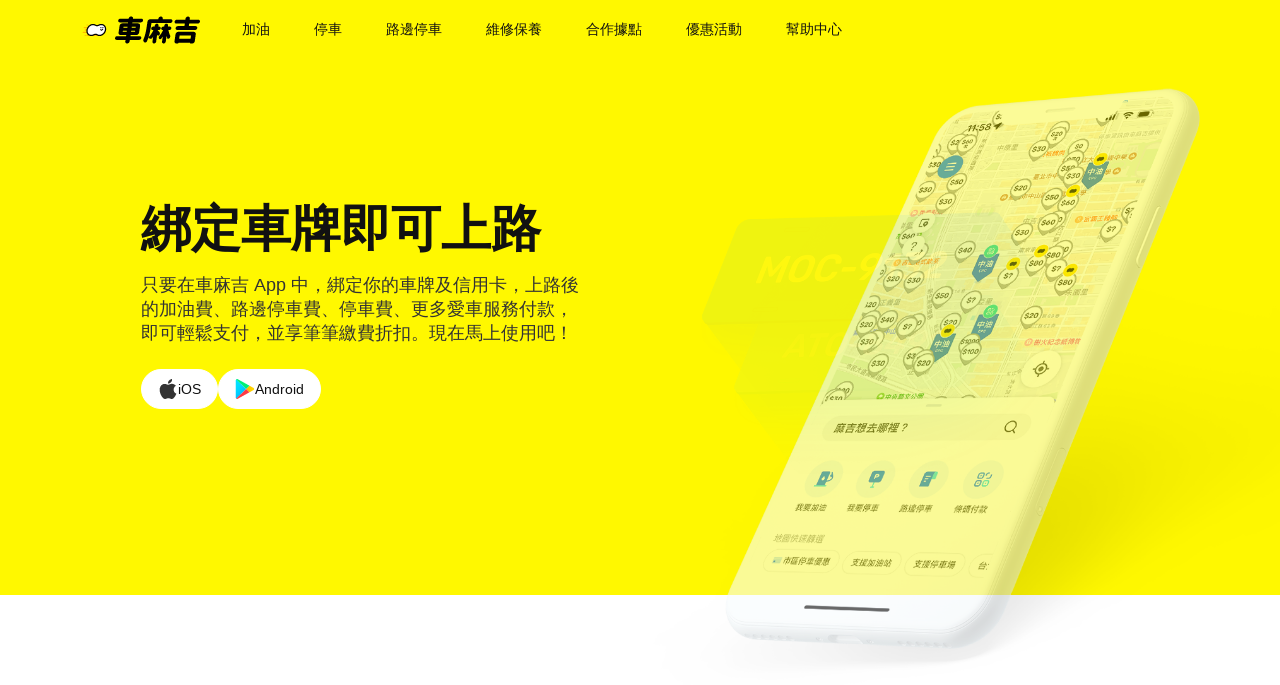

--- FILE ---
content_type: text/html; charset=utf-8
request_url: https://carmochi.com/
body_size: 995
content:
<!DOCTYPE html><html><head><meta charSet="utf-8"/><meta name="viewport" content="width=device-width, initial-scale=1.0, maximum-scale=1.0, user-scalable=no,viewport-fit=cover"/><title>車麻吉｜最佳行車付款 APP</title><meta name="description" content="車麻吉讓您安心的在加油站、停車場、路邊停車與愛車服務據點享受便捷安全支付，還享有會員及卡友雙重優惠! 讓車麻吉帶您一路暢通！"/><meta name="url" content="https://carmochi.com"/><meta property="og:title" content="車麻吉｜最佳行車付款 APP"/><meta property="og:description" content="車麻吉讓您安心的在加油站、停車場、路邊停車與愛車服務據點享受便捷安全支付，還享有會員及卡友雙重優惠! 讓車麻吉帶您一路暢通！"/><meta property="og:url" content="https://carmochi.com"/><meta property="og:image" content="og.jpg"/><meta property="og:type" content="website"/><meta property="og:image:type" content="image/jpg"/><meta property="og:image:width" content="1200"/><meta property="og:image:height" content="630"/><meta property="og:site_name" content="車麻吉｜最佳行車付款 APP"/><meta property="og:locale" content="zh_tw"/><link rel="icon" href="/favicon.png"/><noscript><iframe src="https://www.googletagmanager.com/ns.html?id=GTM-MD22XFS8" height="0" width="0" style="display:none;visibility:hidden"></iframe></noscript><meta name="next-head-count" content="17"/><link rel="preload" href="/_next/static/css/893cf1c6065e7396.css" as="style"/><link rel="stylesheet" href="/_next/static/css/893cf1c6065e7396.css" data-n-g=""/><link rel="preload" href="/_next/static/css/9d3920b734848089.css" as="style"/><link rel="stylesheet" href="/_next/static/css/9d3920b734848089.css" data-n-p=""/><noscript data-n-css=""></noscript><script defer="" nomodule="" src="/_next/static/chunks/polyfills-c67a75d1b6f99dc8.js"></script><script src="/_next/static/chunks/webpack-79ac1175cd52f196.js" defer=""></script><script src="/_next/static/chunks/framework-d6b15d8b3dd1dcdb.js" defer=""></script><script src="/_next/static/chunks/main-6380276fb5ebe456.js" defer=""></script><script src="/_next/static/chunks/pages/_app-53a274ca4cde535d.js" defer=""></script><script src="/_next/static/chunks/572-c9cc3a9c6e61d9f4.js" defer=""></script><script src="/_next/static/chunks/pages/index-287abee8c76a94af.js" defer=""></script><script src="/_next/static/OedLGL69KtR2vRJGQb7H3/_buildManifest.js" defer=""></script><script src="/_next/static/OedLGL69KtR2vRJGQb7H3/_ssgManifest.js" defer=""></script></head><body><div id="__next"></div><script id="__NEXT_DATA__" type="application/json">{"props":{"pageProps":{"meta":{"title":"車麻吉｜最佳行車付款 APP","description":"車麻吉讓您安心的在加油站、停車場、路邊停車與愛車服務據點享受便捷安全支付，還享有會員及卡友雙重優惠! 讓車麻吉帶您一路暢通！","url":"https://carmochi.com"}},"__N_SSG":true},"page":"/","query":{},"buildId":"OedLGL69KtR2vRJGQb7H3","isFallback":false,"gsp":true,"scriptLoader":[]}</script></body></html>

--- FILE ---
content_type: text/css; charset=utf-8
request_url: https://carmochi.com/_next/static/css/893cf1c6065e7396.css
body_size: 20784
content:
.maintenance_maintenance__WkKIJ{position:fixed;top:0;left:0;width:100%;height:var(--viewHeight);background:#fff;z-index:10000;display:flex;justify-content:space-between;align-items:center;flex-direction:column;transform:translateZ(1px)}.maintenance_main__LIlSq{flex:1 1;display:flex;justify-content:center;align-items:center;flex-direction:column;max-width:580px;padding:0 40px;text-align:center}.maintenance_main__LIlSq h1{margin:16px 0 10px}.maintenance_footer__iJTyX{margin-bottom:30px}.alert_alert__giKVR{padding:16px 24px;font-size:14px;line-height:normal;display:none;justify-content:space-between;align-items:center}.alert_alert__giKVR .alert_icon__ojPyP{margin-right:12px;height:24px;width:auto}.alert_alert__giKVR .alert_close__TlDx0{min-width:16px;width:16px;height:auto;margin-left:16px}.alert_alert__giKVR .alert_close__TlDx0 path{fill:#fff}.alert_alert__giKVR.alert_show__hExTA{display:flex}.alert_alert__giKVR.alert_round__uyNi_{border-radius:4px}.alert_alert__giKVR.alert_full__EnF6N{color:#fff}.alert_alert__giKVR.alert_success__uIBnY.alert_float__MyWqT{color:#007aff;background:#f2f8ff;border:1px solid rgba(0,122,255,.1)}.alert_alert__giKVR.alert_success__uIBnY.alert_full__EnF6N{background:#007aff}.alert_alert__giKVR.alert_warning__dZLfU.alert_float__MyWqT{color:#f65555;background:#fff5f6;border:1px solid rgba(246,85,85,.1)}.alert_alert__giKVR.alert_warning__dZLfU.alert_full__EnF6N{background:#ff6375}.alert_alert__giKVR.alert_notice__QsIEw.alert_float__MyWqT{color:#333;background:#f2f1f6;border:1px solid #eee}.alert_alert__giKVR.alert_notice__QsIEw.alert_full__EnF6N{background:#f2f1f6;color:#333}.app-message_app-message__HU_xC{display:flex;justify-content:center;align-items:center;flex-direction:column;position:fixed;top:0;left:0;height:100dvh;width:100%;z-index:200;background-color:hsla(0,0%,7%,.8);visibility:hidden;opacity:0;transition:all .3s ease-out;text-align:center;padding:0 40px;font-size:16px;z-index:9999999}.app-message_app-message__HU_xC.app-message_success__cmZ3_{color:#00d7b2!important}.app-message_app-message__HU_xC.app-message_failure__CHc9k{color:#f65555!important}.app-message_app-message__HU_xC.app-message_show__P0PYi{visibility:visible;opacity:1;transition:all .3s ease-out}.app-message_app-message__HU_xC.app-message_success__cmZ3_ path{fill:#00d7b2}.app-message_app-message__HU_xC.app-message_failure__CHc9k path{fill:#f65555}.app-message_inner-container__b4U2K{display:flex;flex-direction:column;align-items:center;width:100%;max-width:calc(60% + 80px);word-break:break-all}.app-message_inner-container__b4U2K>svg{margin-bottom:12px}.button_button__PbrRd{line-height:normal;outline:none;border:0;display:flex;justify-content:center;align-items:center;font-size:16px;transition:all .2s ease;background:#fff;cursor:pointer}.button_button__PbrRd.button_small__CgPUe{font-size:14px}.button_button__PbrRd.button_icon-left__qF9o_ img,.button_button__PbrRd.button_icon-left__qF9o_ svg{margin-right:3px}.button_button__PbrRd.button_icon-right__YGhXD img,.button_button__PbrRd.button_icon-right__YGhXD svg{margin-left:3px}.button_button__PbrRd:disabled{pointer-events:none}@media not all and (pointer:coarse){.button_button__PbrRd{transition:all .3s ease;cursor:pointer}.button_button__PbrRd:hover{transition:all .2s ease;transition:all .3s ease}.button_button__PbrRd:hover+.button_tooltips__8LpLO{opacity:1;transition:opacity .2s ease}}.button_button__PbrRd.button_blue__eQapZ.button_solid__myj2I{color:#fff;background:#007aff}@media(hover:hover){.button_button__PbrRd.button_blue__eQapZ.button_solid__myj2I:hover:not(.button_loading__sgoxf){background:#0270e7}}@media(hover:none){.button_button__PbrRd.button_blue__eQapZ.button_solid__myj2I:active:not(.button_loading__sgoxf){background:#0270e7}}.button_button__PbrRd.button_blue__eQapZ.button_solid-round__6fWa2{color:#fff;background:#007aff}@media(hover:hover){.button_button__PbrRd.button_blue__eQapZ.button_solid-round__6fWa2:hover:not(.button_loading__sgoxf){background:#0270e7}}@media(hover:none){.button_button__PbrRd.button_blue__eQapZ.button_solid-round__6fWa2:active:not(.button_loading__sgoxf){background:#0270e7}}.button_button__PbrRd.button_blue__eQapZ.button_outline__qdaLd{color:#007aff}@media(hover:hover){.button_button__PbrRd.button_blue__eQapZ.button_outline__qdaLd:hover:not(.button_loading__sgoxf){border-color:rgba(0,122,255,.2);background:rgba(0,122,255,.05)}}@media(hover:none){.button_button__PbrRd.button_blue__eQapZ.button_outline__qdaLd:active:not(.button_loading__sgoxf){border-color:rgba(0,122,255,.2);background:rgba(0,122,255,.05)}}.button_button__PbrRd.button_blue__eQapZ.button_outline-round__w_HHY{color:#007aff;border:1px solid #eee}@media not all and (pointer:coarse){.button_button__PbrRd.button_blue__eQapZ.button_outline-round__w_HHY{transition:all .3s ease;cursor:pointer}.button_button__PbrRd.button_blue__eQapZ.button_outline-round__w_HHY:hover{background:rgba(0,122,255,.05);border:1px solid rgba(0,122,255,.5);transition:all .3s ease}}.button_button__PbrRd.button_blue__eQapZ.button_outline-round__w_HHY.button_small__CgPUe:disabled:not(.button_loading__sgoxf){border:1px solid #ddd;color:#ccc}@media not all and (pointer:coarse){.button_button__PbrRd.button_blue__eQapZ.button_outline-round__w_HHY.button_small__CgPUe:disabled:not(.button_loading__sgoxf){transition:all .3s ease;cursor:pointer}.button_button__PbrRd.button_blue__eQapZ.button_outline-round__w_HHY.button_small__CgPUe:disabled:not(.button_loading__sgoxf):hover{cursor:auto;color:#ccc;background:#fff;transition:all .3s ease}}.button_button__PbrRd.button_blue__eQapZ.button_outline-round__w_HHY.button_with-icon__C8uhb{color:#007aff;border:1px solid rgba(0,122,255,.2)}@media not all and (pointer:coarse){.button_button__PbrRd.button_blue__eQapZ.button_outline-round__w_HHY.button_with-icon__C8uhb{transition:all .3s ease;cursor:pointer}.button_button__PbrRd.button_blue__eQapZ.button_outline-round__w_HHY.button_with-icon__C8uhb:hover{background:rgba(0,122,255,.05);transition:all .3s ease}}.button_button__PbrRd.button_blue__eQapZ.button_text__C4kKT{color:#007aff}@media not all and (pointer:coarse){.button_button__PbrRd.button_blue__eQapZ.button_text__C4kKT{transition:all .3s ease;cursor:pointer}.button_button__PbrRd.button_blue__eQapZ.button_text__C4kKT:hover{text-shadow:0 0 25px #007aff;transition:all .3s ease}}.button_button__PbrRd.button_black__9_0Ep.button_solid__myj2I{color:#fff;background:#111}@media(hover:hover){.button_button__PbrRd.button_black__9_0Ep.button_solid__myj2I:hover:not(.button_loading__sgoxf){background:#353535}}@media(hover:none){.button_button__PbrRd.button_black__9_0Ep.button_solid__myj2I:active:not(.button_loading__sgoxf){background:#353535}}.button_button__PbrRd.button_black__9_0Ep.button_solid-round__6fWa2{color:#fff;background:#111}@media(hover:hover){.button_button__PbrRd.button_black__9_0Ep.button_solid-round__6fWa2:hover:not(.button_loading__sgoxf){background:#353535}}@media(hover:none){.button_button__PbrRd.button_black__9_0Ep.button_solid-round__6fWa2:active:not(.button_loading__sgoxf){background:#353535}}.button_button__PbrRd.button_black__9_0Ep.button_outline__qdaLd{color:#111}@media(hover:hover){.button_button__PbrRd.button_black__9_0Ep.button_outline__qdaLd:hover:not(.button_loading__sgoxf){border-color:hsla(0,0%,7%,.2);background:hsla(0,0%,7%,.05)}}@media(hover:none){.button_button__PbrRd.button_black__9_0Ep.button_outline__qdaLd:active:not(.button_loading__sgoxf){border-color:hsla(0,0%,7%,.2);background:hsla(0,0%,7%,.05)}}.button_button__PbrRd.button_black__9_0Ep.button_outline-round__w_HHY{color:#111;border:1px solid #eee}@media not all and (pointer:coarse){.button_button__PbrRd.button_black__9_0Ep.button_outline-round__w_HHY{transition:all .3s ease;cursor:pointer}.button_button__PbrRd.button_black__9_0Ep.button_outline-round__w_HHY:hover{background:hsla(0,0%,7%,.05);border:1px solid hsla(0,0%,7%,.5);transition:all .3s ease}}.button_button__PbrRd.button_black__9_0Ep.button_outline-round__w_HHY.button_small__CgPUe:disabled:not(.button_loading__sgoxf){border:1px solid #ddd;color:#ccc}@media not all and (pointer:coarse){.button_button__PbrRd.button_black__9_0Ep.button_outline-round__w_HHY.button_small__CgPUe:disabled:not(.button_loading__sgoxf){transition:all .3s ease;cursor:pointer}.button_button__PbrRd.button_black__9_0Ep.button_outline-round__w_HHY.button_small__CgPUe:disabled:not(.button_loading__sgoxf):hover{cursor:auto;color:#ccc;background:#fff;transition:all .3s ease}}.button_button__PbrRd.button_black__9_0Ep.button_outline-round__w_HHY.button_with-icon__C8uhb{color:#111;border:1px solid hsla(0,0%,7%,.2)}@media not all and (pointer:coarse){.button_button__PbrRd.button_black__9_0Ep.button_outline-round__w_HHY.button_with-icon__C8uhb{transition:all .3s ease;cursor:pointer}.button_button__PbrRd.button_black__9_0Ep.button_outline-round__w_HHY.button_with-icon__C8uhb:hover{background:hsla(0,0%,7%,.05);transition:all .3s ease}}.button_button__PbrRd.button_black__9_0Ep.button_text__C4kKT{color:#111}@media not all and (pointer:coarse){.button_button__PbrRd.button_black__9_0Ep.button_text__C4kKT{transition:all .3s ease;cursor:pointer}.button_button__PbrRd.button_black__9_0Ep.button_text__C4kKT:hover{text-shadow:0 0 25px #111;transition:all .3s ease}}.button_button__PbrRd.button_text-black__mYRWa.button_solid__myj2I{color:#fff;background:#333}@media(hover:hover){.button_button__PbrRd.button_text-black__mYRWa.button_solid__myj2I:hover:not(.button_loading__sgoxf){background:#303030}}@media(hover:none){.button_button__PbrRd.button_text-black__mYRWa.button_solid__myj2I:active:not(.button_loading__sgoxf){background:#303030}}.button_button__PbrRd.button_text-black__mYRWa.button_solid-round__6fWa2{color:#fff;background:#333}@media(hover:hover){.button_button__PbrRd.button_text-black__mYRWa.button_solid-round__6fWa2:hover:not(.button_loading__sgoxf){background:#303030}}@media(hover:none){.button_button__PbrRd.button_text-black__mYRWa.button_solid-round__6fWa2:active:not(.button_loading__sgoxf){background:#303030}}.button_button__PbrRd.button_text-black__mYRWa.button_outline__qdaLd{color:#333}@media(hover:hover){.button_button__PbrRd.button_text-black__mYRWa.button_outline__qdaLd:hover:not(.button_loading__sgoxf){border-color:rgba(51,51,51,.2);background:rgba(51,51,51,.05)}}@media(hover:none){.button_button__PbrRd.button_text-black__mYRWa.button_outline__qdaLd:active:not(.button_loading__sgoxf){border-color:rgba(51,51,51,.2);background:rgba(51,51,51,.05)}}.button_button__PbrRd.button_text-black__mYRWa.button_outline-round__w_HHY{color:#333;border:1px solid #eee}@media not all and (pointer:coarse){.button_button__PbrRd.button_text-black__mYRWa.button_outline-round__w_HHY{transition:all .3s ease;cursor:pointer}.button_button__PbrRd.button_text-black__mYRWa.button_outline-round__w_HHY:hover{background:rgba(51,51,51,.05);border:1px solid rgba(51,51,51,.5);transition:all .3s ease}}.button_button__PbrRd.button_text-black__mYRWa.button_outline-round__w_HHY.button_small__CgPUe:disabled:not(.button_loading__sgoxf){border:1px solid #ddd;color:#ccc}@media not all and (pointer:coarse){.button_button__PbrRd.button_text-black__mYRWa.button_outline-round__w_HHY.button_small__CgPUe:disabled:not(.button_loading__sgoxf){transition:all .3s ease;cursor:pointer}.button_button__PbrRd.button_text-black__mYRWa.button_outline-round__w_HHY.button_small__CgPUe:disabled:not(.button_loading__sgoxf):hover{cursor:auto;color:#ccc;background:#fff;transition:all .3s ease}}.button_button__PbrRd.button_text-black__mYRWa.button_outline-round__w_HHY.button_with-icon__C8uhb{color:#333;border:1px solid rgba(51,51,51,.2)}@media not all and (pointer:coarse){.button_button__PbrRd.button_text-black__mYRWa.button_outline-round__w_HHY.button_with-icon__C8uhb{transition:all .3s ease;cursor:pointer}.button_button__PbrRd.button_text-black__mYRWa.button_outline-round__w_HHY.button_with-icon__C8uhb:hover{background:rgba(51,51,51,.05);transition:all .3s ease}}.button_button__PbrRd.button_text-black__mYRWa.button_text__C4kKT{color:#333}@media not all and (pointer:coarse){.button_button__PbrRd.button_text-black__mYRWa.button_text__C4kKT{transition:all .3s ease;cursor:pointer}.button_button__PbrRd.button_text-black__mYRWa.button_text__C4kKT:hover{text-shadow:0 0 25px #333;transition:all .3s ease}}.button_button__PbrRd.button_urquoise-blue__qURas.button_solid__myj2I{color:#fff;background:#00d7b2}@media(hover:hover){.button_button__PbrRd.button_urquoise-blue__qURas.button_solid__myj2I:hover:not(.button_loading__sgoxf){background:#02c3a2}}@media(hover:none){.button_button__PbrRd.button_urquoise-blue__qURas.button_solid__myj2I:active:not(.button_loading__sgoxf){background:#02c3a2}}.button_button__PbrRd.button_urquoise-blue__qURas.button_solid-round__6fWa2{color:#fff;background:#00d7b2}@media(hover:hover){.button_button__PbrRd.button_urquoise-blue__qURas.button_solid-round__6fWa2:hover:not(.button_loading__sgoxf){background:#02c3a2}}@media(hover:none){.button_button__PbrRd.button_urquoise-blue__qURas.button_solid-round__6fWa2:active:not(.button_loading__sgoxf){background:#02c3a2}}.button_button__PbrRd.button_urquoise-blue__qURas.button_outline__qdaLd{color:#00d7b2}@media(hover:hover){.button_button__PbrRd.button_urquoise-blue__qURas.button_outline__qdaLd:hover:not(.button_loading__sgoxf){border-color:rgba(0,215,178,.2);background:rgba(0,215,178,.05)}}@media(hover:none){.button_button__PbrRd.button_urquoise-blue__qURas.button_outline__qdaLd:active:not(.button_loading__sgoxf){border-color:rgba(0,215,178,.2);background:rgba(0,215,178,.05)}}.button_button__PbrRd.button_urquoise-blue__qURas.button_outline-round__w_HHY{color:#00d7b2;border:1px solid #eee}@media not all and (pointer:coarse){.button_button__PbrRd.button_urquoise-blue__qURas.button_outline-round__w_HHY{transition:all .3s ease;cursor:pointer}.button_button__PbrRd.button_urquoise-blue__qURas.button_outline-round__w_HHY:hover{background:rgba(0,215,178,.05);border:1px solid rgba(0,215,178,.5);transition:all .3s ease}}.button_button__PbrRd.button_urquoise-blue__qURas.button_outline-round__w_HHY.button_small__CgPUe:disabled:not(.button_loading__sgoxf){border:1px solid #ddd;color:#ccc}@media not all and (pointer:coarse){.button_button__PbrRd.button_urquoise-blue__qURas.button_outline-round__w_HHY.button_small__CgPUe:disabled:not(.button_loading__sgoxf){transition:all .3s ease;cursor:pointer}.button_button__PbrRd.button_urquoise-blue__qURas.button_outline-round__w_HHY.button_small__CgPUe:disabled:not(.button_loading__sgoxf):hover{cursor:auto;color:#ccc;background:#fff;transition:all .3s ease}}.button_button__PbrRd.button_urquoise-blue__qURas.button_outline-round__w_HHY.button_with-icon__C8uhb{color:#00d7b2;border:1px solid rgba(0,215,178,.2)}@media not all and (pointer:coarse){.button_button__PbrRd.button_urquoise-blue__qURas.button_outline-round__w_HHY.button_with-icon__C8uhb{transition:all .3s ease;cursor:pointer}.button_button__PbrRd.button_urquoise-blue__qURas.button_outline-round__w_HHY.button_with-icon__C8uhb:hover{background:rgba(0,215,178,.05);transition:all .3s ease}}.button_button__PbrRd.button_urquoise-blue__qURas.button_text__C4kKT{color:#00d7b2}@media not all and (pointer:coarse){.button_button__PbrRd.button_urquoise-blue__qURas.button_text__C4kKT{transition:all .3s ease;cursor:pointer}.button_button__PbrRd.button_urquoise-blue__qURas.button_text__C4kKT:hover{text-shadow:0 0 25px #00d7b2;transition:all .3s ease}}.button_button__PbrRd.button_orange__xfDDh.button_solid__myj2I{color:#fff;background:#ff7e00}@media(hover:hover){.button_button__PbrRd.button_orange__xfDDh.button_solid__myj2I:hover:not(.button_loading__sgoxf){background:#e77302}}@media(hover:none){.button_button__PbrRd.button_orange__xfDDh.button_solid__myj2I:active:not(.button_loading__sgoxf){background:#e77302}}.button_button__PbrRd.button_orange__xfDDh.button_solid-round__6fWa2{color:#fff;background:#ff7e00}@media(hover:hover){.button_button__PbrRd.button_orange__xfDDh.button_solid-round__6fWa2:hover:not(.button_loading__sgoxf){background:#e77302}}@media(hover:none){.button_button__PbrRd.button_orange__xfDDh.button_solid-round__6fWa2:active:not(.button_loading__sgoxf){background:#e77302}}.button_button__PbrRd.button_orange__xfDDh.button_outline__qdaLd{color:#ff7e00}@media(hover:hover){.button_button__PbrRd.button_orange__xfDDh.button_outline__qdaLd:hover:not(.button_loading__sgoxf){border-color:rgba(255,126,0,.2);background:rgba(255,126,0,.05)}}@media(hover:none){.button_button__PbrRd.button_orange__xfDDh.button_outline__qdaLd:active:not(.button_loading__sgoxf){border-color:rgba(255,126,0,.2);background:rgba(255,126,0,.05)}}.button_button__PbrRd.button_orange__xfDDh.button_outline-round__w_HHY{color:#ff7e00;border:1px solid #eee}@media not all and (pointer:coarse){.button_button__PbrRd.button_orange__xfDDh.button_outline-round__w_HHY{transition:all .3s ease;cursor:pointer}.button_button__PbrRd.button_orange__xfDDh.button_outline-round__w_HHY:hover{background:rgba(255,126,0,.05);border:1px solid rgba(255,126,0,.5);transition:all .3s ease}}.button_button__PbrRd.button_orange__xfDDh.button_outline-round__w_HHY.button_small__CgPUe:disabled:not(.button_loading__sgoxf){border:1px solid #ddd;color:#ccc}@media not all and (pointer:coarse){.button_button__PbrRd.button_orange__xfDDh.button_outline-round__w_HHY.button_small__CgPUe:disabled:not(.button_loading__sgoxf){transition:all .3s ease;cursor:pointer}.button_button__PbrRd.button_orange__xfDDh.button_outline-round__w_HHY.button_small__CgPUe:disabled:not(.button_loading__sgoxf):hover{cursor:auto;color:#ccc;background:#fff;transition:all .3s ease}}.button_button__PbrRd.button_orange__xfDDh.button_outline-round__w_HHY.button_with-icon__C8uhb{color:#ff7e00;border:1px solid rgba(255,126,0,.2)}@media not all and (pointer:coarse){.button_button__PbrRd.button_orange__xfDDh.button_outline-round__w_HHY.button_with-icon__C8uhb{transition:all .3s ease;cursor:pointer}.button_button__PbrRd.button_orange__xfDDh.button_outline-round__w_HHY.button_with-icon__C8uhb:hover{background:rgba(255,126,0,.05);transition:all .3s ease}}.button_button__PbrRd.button_orange__xfDDh.button_text__C4kKT{color:#ff7e00}@media not all and (pointer:coarse){.button_button__PbrRd.button_orange__xfDDh.button_text__C4kKT{transition:all .3s ease;cursor:pointer}.button_button__PbrRd.button_orange__xfDDh.button_text__C4kKT:hover{text-shadow:0 0 25px #ff7e00;transition:all .3s ease}}.button_button__PbrRd.button_yellow__vD05Y{color:#333!important}.button_button__PbrRd.button_yellow__vD05Y.button_solid__myj2I{color:#fff;background:#fff800}@media(hover:hover){.button_button__PbrRd.button_yellow__vD05Y.button_solid__myj2I:hover:not(.button_loading__sgoxf){background:#e7e102}}@media(hover:none){.button_button__PbrRd.button_yellow__vD05Y.button_solid__myj2I:active:not(.button_loading__sgoxf){background:#e7e102}}.button_button__PbrRd.button_yellow__vD05Y.button_solid-round__6fWa2{color:#fff;background:#fff800}@media(hover:hover){.button_button__PbrRd.button_yellow__vD05Y.button_solid-round__6fWa2:hover:not(.button_loading__sgoxf){background:#e7e102}}@media(hover:none){.button_button__PbrRd.button_yellow__vD05Y.button_solid-round__6fWa2:active:not(.button_loading__sgoxf){background:#e7e102}}.button_button__PbrRd.button_yellow__vD05Y.button_outline__qdaLd{color:#fff800}@media(hover:hover){.button_button__PbrRd.button_yellow__vD05Y.button_outline__qdaLd:hover:not(.button_loading__sgoxf){border-color:rgba(255,248,0,.2);background:rgba(255,248,0,.05)}}@media(hover:none){.button_button__PbrRd.button_yellow__vD05Y.button_outline__qdaLd:active:not(.button_loading__sgoxf){border-color:rgba(255,248,0,.2);background:rgba(255,248,0,.05)}}.button_button__PbrRd.button_yellow__vD05Y.button_outline-round__w_HHY{color:#fff800;border:1px solid #eee}@media not all and (pointer:coarse){.button_button__PbrRd.button_yellow__vD05Y.button_outline-round__w_HHY{transition:all .3s ease;cursor:pointer}.button_button__PbrRd.button_yellow__vD05Y.button_outline-round__w_HHY:hover{background:rgba(255,248,0,.05);border:1px solid rgba(255,248,0,.5);transition:all .3s ease}}.button_button__PbrRd.button_yellow__vD05Y.button_outline-round__w_HHY.button_small__CgPUe:disabled:not(.button_loading__sgoxf){border:1px solid #ddd;color:#ccc}@media not all and (pointer:coarse){.button_button__PbrRd.button_yellow__vD05Y.button_outline-round__w_HHY.button_small__CgPUe:disabled:not(.button_loading__sgoxf){transition:all .3s ease;cursor:pointer}.button_button__PbrRd.button_yellow__vD05Y.button_outline-round__w_HHY.button_small__CgPUe:disabled:not(.button_loading__sgoxf):hover{cursor:auto;color:#ccc;background:#fff;transition:all .3s ease}}.button_button__PbrRd.button_yellow__vD05Y.button_outline-round__w_HHY.button_with-icon__C8uhb{color:#fff800;border:1px solid rgba(255,248,0,.2)}@media not all and (pointer:coarse){.button_button__PbrRd.button_yellow__vD05Y.button_outline-round__w_HHY.button_with-icon__C8uhb{transition:all .3s ease;cursor:pointer}.button_button__PbrRd.button_yellow__vD05Y.button_outline-round__w_HHY.button_with-icon__C8uhb:hover{background:rgba(255,248,0,.05);transition:all .3s ease}}.button_button__PbrRd.button_yellow__vD05Y.button_text__C4kKT{color:#fff800}@media not all and (pointer:coarse){.button_button__PbrRd.button_yellow__vD05Y.button_text__C4kKT{transition:all .3s ease;cursor:pointer}.button_button__PbrRd.button_yellow__vD05Y.button_text__C4kKT:hover{text-shadow:0 0 25px #fff800;transition:all .3s ease}}.button_button__PbrRd.button_green__KDP57.button_solid__myj2I{color:#fff;background:#00c486}@media(hover:hover){.button_button__PbrRd.button_green__KDP57.button_solid__myj2I:hover:not(.button_loading__sgoxf){background:#02b27a}}@media(hover:none){.button_button__PbrRd.button_green__KDP57.button_solid__myj2I:active:not(.button_loading__sgoxf){background:#02b27a}}.button_button__PbrRd.button_green__KDP57.button_solid-round__6fWa2{color:#fff;background:#00c486}@media(hover:hover){.button_button__PbrRd.button_green__KDP57.button_solid-round__6fWa2:hover:not(.button_loading__sgoxf){background:#02b27a}}@media(hover:none){.button_button__PbrRd.button_green__KDP57.button_solid-round__6fWa2:active:not(.button_loading__sgoxf){background:#02b27a}}.button_button__PbrRd.button_green__KDP57.button_outline__qdaLd{color:#00c486}@media(hover:hover){.button_button__PbrRd.button_green__KDP57.button_outline__qdaLd:hover:not(.button_loading__sgoxf){border-color:rgba(0,196,134,.2);background:rgba(0,196,134,.05)}}@media(hover:none){.button_button__PbrRd.button_green__KDP57.button_outline__qdaLd:active:not(.button_loading__sgoxf){border-color:rgba(0,196,134,.2);background:rgba(0,196,134,.05)}}.button_button__PbrRd.button_green__KDP57.button_outline-round__w_HHY{color:#00c486;border:1px solid #eee}@media not all and (pointer:coarse){.button_button__PbrRd.button_green__KDP57.button_outline-round__w_HHY{transition:all .3s ease;cursor:pointer}.button_button__PbrRd.button_green__KDP57.button_outline-round__w_HHY:hover{background:rgba(0,196,134,.05);border:1px solid rgba(0,196,134,.5);transition:all .3s ease}}.button_button__PbrRd.button_green__KDP57.button_outline-round__w_HHY.button_small__CgPUe:disabled:not(.button_loading__sgoxf){border:1px solid #ddd;color:#ccc}@media not all and (pointer:coarse){.button_button__PbrRd.button_green__KDP57.button_outline-round__w_HHY.button_small__CgPUe:disabled:not(.button_loading__sgoxf){transition:all .3s ease;cursor:pointer}.button_button__PbrRd.button_green__KDP57.button_outline-round__w_HHY.button_small__CgPUe:disabled:not(.button_loading__sgoxf):hover{cursor:auto;color:#ccc;background:#fff;transition:all .3s ease}}.button_button__PbrRd.button_green__KDP57.button_outline-round__w_HHY.button_with-icon__C8uhb{color:#00c486;border:1px solid rgba(0,196,134,.2)}@media not all and (pointer:coarse){.button_button__PbrRd.button_green__KDP57.button_outline-round__w_HHY.button_with-icon__C8uhb{transition:all .3s ease;cursor:pointer}.button_button__PbrRd.button_green__KDP57.button_outline-round__w_HHY.button_with-icon__C8uhb:hover{background:rgba(0,196,134,.05);transition:all .3s ease}}.button_button__PbrRd.button_green__KDP57.button_text__C4kKT{color:#00c486}@media not all and (pointer:coarse){.button_button__PbrRd.button_green__KDP57.button_text__C4kKT{transition:all .3s ease;cursor:pointer}.button_button__PbrRd.button_green__KDP57.button_text__C4kKT:hover{text-shadow:0 0 25px #00c486;transition:all .3s ease}}.button_button__PbrRd.button_grey__RiV_O.button_solid__myj2I{color:#fff;background:#999}@media(hover:hover){.button_button__PbrRd.button_grey__RiV_O.button_solid__myj2I:hover:not(.button_loading__sgoxf){background:#8b8b8b}}@media(hover:none){.button_button__PbrRd.button_grey__RiV_O.button_solid__myj2I:active:not(.button_loading__sgoxf){background:#8b8b8b}}.button_button__PbrRd.button_grey__RiV_O.button_solid-round__6fWa2{color:#fff;background:#999}@media(hover:hover){.button_button__PbrRd.button_grey__RiV_O.button_solid-round__6fWa2:hover:not(.button_loading__sgoxf){background:#8b8b8b}}@media(hover:none){.button_button__PbrRd.button_grey__RiV_O.button_solid-round__6fWa2:active:not(.button_loading__sgoxf){background:#8b8b8b}}.button_button__PbrRd.button_grey__RiV_O.button_outline__qdaLd{color:#999}@media(hover:hover){.button_button__PbrRd.button_grey__RiV_O.button_outline__qdaLd:hover:not(.button_loading__sgoxf){border-color:hsla(0,0%,60%,.2);background:hsla(0,0%,60%,.05)}}@media(hover:none){.button_button__PbrRd.button_grey__RiV_O.button_outline__qdaLd:active:not(.button_loading__sgoxf){border-color:hsla(0,0%,60%,.2);background:hsla(0,0%,60%,.05)}}.button_button__PbrRd.button_grey__RiV_O.button_outline-round__w_HHY{color:#999;border:1px solid #eee}@media not all and (pointer:coarse){.button_button__PbrRd.button_grey__RiV_O.button_outline-round__w_HHY{transition:all .3s ease;cursor:pointer}.button_button__PbrRd.button_grey__RiV_O.button_outline-round__w_HHY:hover{background:hsla(0,0%,60%,.05);border:1px solid hsla(0,0%,60%,.5);transition:all .3s ease}}.button_button__PbrRd.button_grey__RiV_O.button_outline-round__w_HHY.button_small__CgPUe:disabled:not(.button_loading__sgoxf){border:1px solid #ddd;color:#ccc}@media not all and (pointer:coarse){.button_button__PbrRd.button_grey__RiV_O.button_outline-round__w_HHY.button_small__CgPUe:disabled:not(.button_loading__sgoxf){transition:all .3s ease;cursor:pointer}.button_button__PbrRd.button_grey__RiV_O.button_outline-round__w_HHY.button_small__CgPUe:disabled:not(.button_loading__sgoxf):hover{cursor:auto;color:#ccc;background:#fff;transition:all .3s ease}}.button_button__PbrRd.button_grey__RiV_O.button_outline-round__w_HHY.button_with-icon__C8uhb{color:#999;border:1px solid hsla(0,0%,60%,.2)}@media not all and (pointer:coarse){.button_button__PbrRd.button_grey__RiV_O.button_outline-round__w_HHY.button_with-icon__C8uhb{transition:all .3s ease;cursor:pointer}.button_button__PbrRd.button_grey__RiV_O.button_outline-round__w_HHY.button_with-icon__C8uhb:hover{background:hsla(0,0%,60%,.05);transition:all .3s ease}}.button_button__PbrRd.button_grey__RiV_O.button_text__C4kKT{color:#999}@media not all and (pointer:coarse){.button_button__PbrRd.button_grey__RiV_O.button_text__C4kKT{transition:all .3s ease;cursor:pointer}.button_button__PbrRd.button_grey__RiV_O.button_text__C4kKT:hover{text-shadow:0 0 25px #999;transition:all .3s ease}}.button_button__PbrRd.button_light-grey__vyqs_{color:#333!important}.button_button__PbrRd.button_light-grey__vyqs_.button_solid__myj2I{color:#fff;background:#eee}@media(hover:hover){.button_button__PbrRd.button_light-grey__vyqs_.button_solid__myj2I:hover:not(.button_loading__sgoxf){background:#d8d8d8}}@media(hover:none){.button_button__PbrRd.button_light-grey__vyqs_.button_solid__myj2I:active:not(.button_loading__sgoxf){background:#d8d8d8}}.button_button__PbrRd.button_light-grey__vyqs_.button_solid-round__6fWa2{color:#fff;background:#eee}@media(hover:hover){.button_button__PbrRd.button_light-grey__vyqs_.button_solid-round__6fWa2:hover:not(.button_loading__sgoxf){background:#d8d8d8}}@media(hover:none){.button_button__PbrRd.button_light-grey__vyqs_.button_solid-round__6fWa2:active:not(.button_loading__sgoxf){background:#d8d8d8}}.button_button__PbrRd.button_light-grey__vyqs_.button_outline__qdaLd{color:#eee}@media(hover:hover){.button_button__PbrRd.button_light-grey__vyqs_.button_outline__qdaLd:hover:not(.button_loading__sgoxf){border-color:hsla(0,0%,93%,.2);background:hsla(0,0%,93%,.05)}}@media(hover:none){.button_button__PbrRd.button_light-grey__vyqs_.button_outline__qdaLd:active:not(.button_loading__sgoxf){border-color:hsla(0,0%,93%,.2);background:hsla(0,0%,93%,.05)}}.button_button__PbrRd.button_light-grey__vyqs_.button_outline-round__w_HHY{color:#eee;border:1px solid #eee}@media not all and (pointer:coarse){.button_button__PbrRd.button_light-grey__vyqs_.button_outline-round__w_HHY{transition:all .3s ease;cursor:pointer}.button_button__PbrRd.button_light-grey__vyqs_.button_outline-round__w_HHY:hover{background:hsla(0,0%,93%,.05);border:1px solid hsla(0,0%,93%,.5);transition:all .3s ease}}.button_button__PbrRd.button_light-grey__vyqs_.button_outline-round__w_HHY.button_small__CgPUe:disabled:not(.button_loading__sgoxf){border:1px solid #ddd;color:#ccc}@media not all and (pointer:coarse){.button_button__PbrRd.button_light-grey__vyqs_.button_outline-round__w_HHY.button_small__CgPUe:disabled:not(.button_loading__sgoxf){transition:all .3s ease;cursor:pointer}.button_button__PbrRd.button_light-grey__vyqs_.button_outline-round__w_HHY.button_small__CgPUe:disabled:not(.button_loading__sgoxf):hover{cursor:auto;color:#ccc;background:#fff;transition:all .3s ease}}.button_button__PbrRd.button_light-grey__vyqs_.button_outline-round__w_HHY.button_with-icon__C8uhb{color:#eee;border:1px solid hsla(0,0%,93%,.2)}@media not all and (pointer:coarse){.button_button__PbrRd.button_light-grey__vyqs_.button_outline-round__w_HHY.button_with-icon__C8uhb{transition:all .3s ease;cursor:pointer}.button_button__PbrRd.button_light-grey__vyqs_.button_outline-round__w_HHY.button_with-icon__C8uhb:hover{background:hsla(0,0%,93%,.05);transition:all .3s ease}}.button_button__PbrRd.button_light-grey__vyqs_.button_text__C4kKT{color:#eee}@media not all and (pointer:coarse){.button_button__PbrRd.button_light-grey__vyqs_.button_text__C4kKT{transition:all .3s ease;cursor:pointer}.button_button__PbrRd.button_light-grey__vyqs_.button_text__C4kKT:hover{text-shadow:0 0 25px #eee;transition:all .3s ease}}.button_button__PbrRd.button_red__phojy.button_solid__myj2I{color:#fff;background:#f65555}@media(hover:hover){.button_button__PbrRd.button_red__phojy.button_solid__myj2I:hover:not(.button_loading__sgoxf){background:#df4e4e}}@media(hover:none){.button_button__PbrRd.button_red__phojy.button_solid__myj2I:active:not(.button_loading__sgoxf){background:#df4e4e}}.button_button__PbrRd.button_red__phojy.button_solid-round__6fWa2{color:#fff;background:#f65555}@media(hover:hover){.button_button__PbrRd.button_red__phojy.button_solid-round__6fWa2:hover:not(.button_loading__sgoxf){background:#df4e4e}}@media(hover:none){.button_button__PbrRd.button_red__phojy.button_solid-round__6fWa2:active:not(.button_loading__sgoxf){background:#df4e4e}}.button_button__PbrRd.button_red__phojy.button_outline__qdaLd{color:#f65555}@media(hover:hover){.button_button__PbrRd.button_red__phojy.button_outline__qdaLd:hover:not(.button_loading__sgoxf){border-color:rgba(246,85,85,.2);background:rgba(246,85,85,.05)}}@media(hover:none){.button_button__PbrRd.button_red__phojy.button_outline__qdaLd:active:not(.button_loading__sgoxf){border-color:rgba(246,85,85,.2);background:rgba(246,85,85,.05)}}.button_button__PbrRd.button_red__phojy.button_outline-round__w_HHY{color:#f65555;border:1px solid #eee}@media not all and (pointer:coarse){.button_button__PbrRd.button_red__phojy.button_outline-round__w_HHY{transition:all .3s ease;cursor:pointer}.button_button__PbrRd.button_red__phojy.button_outline-round__w_HHY:hover{background:rgba(246,85,85,.05);border:1px solid rgba(246,85,85,.5);transition:all .3s ease}}.button_button__PbrRd.button_red__phojy.button_outline-round__w_HHY.button_small__CgPUe:disabled:not(.button_loading__sgoxf){border:1px solid #ddd;color:#ccc}@media not all and (pointer:coarse){.button_button__PbrRd.button_red__phojy.button_outline-round__w_HHY.button_small__CgPUe:disabled:not(.button_loading__sgoxf){transition:all .3s ease;cursor:pointer}.button_button__PbrRd.button_red__phojy.button_outline-round__w_HHY.button_small__CgPUe:disabled:not(.button_loading__sgoxf):hover{cursor:auto;color:#ccc;background:#fff;transition:all .3s ease}}.button_button__PbrRd.button_red__phojy.button_outline-round__w_HHY.button_with-icon__C8uhb{color:#f65555;border:1px solid rgba(246,85,85,.2)}@media not all and (pointer:coarse){.button_button__PbrRd.button_red__phojy.button_outline-round__w_HHY.button_with-icon__C8uhb{transition:all .3s ease;cursor:pointer}.button_button__PbrRd.button_red__phojy.button_outline-round__w_HHY.button_with-icon__C8uhb:hover{background:rgba(246,85,85,.05);transition:all .3s ease}}.button_button__PbrRd.button_red__phojy.button_text__C4kKT{color:#f65555}@media not all and (pointer:coarse){.button_button__PbrRd.button_red__phojy.button_text__C4kKT{transition:all .3s ease;cursor:pointer}.button_button__PbrRd.button_red__phojy.button_text__C4kKT:hover{text-shadow:0 0 25px #f65555;transition:all .3s ease}}.button_button__PbrRd.button_white__EDfJl.button_solid__myj2I{color:#fff;background:#fff}@media(hover:hover){.button_button__PbrRd.button_white__EDfJl.button_solid__myj2I:hover:not(.button_loading__sgoxf){background:#e7e7e7}}@media(hover:none){.button_button__PbrRd.button_white__EDfJl.button_solid__myj2I:active:not(.button_loading__sgoxf){background:#e7e7e7}}.button_button__PbrRd.button_white__EDfJl.button_solid-round__6fWa2{color:#fff;background:#fff}@media(hover:hover){.button_button__PbrRd.button_white__EDfJl.button_solid-round__6fWa2:hover:not(.button_loading__sgoxf){background:#e7e7e7}}@media(hover:none){.button_button__PbrRd.button_white__EDfJl.button_solid-round__6fWa2:active:not(.button_loading__sgoxf){background:#e7e7e7}}.button_button__PbrRd.button_white__EDfJl.button_outline__qdaLd{color:#fff}@media(hover:hover){.button_button__PbrRd.button_white__EDfJl.button_outline__qdaLd:hover:not(.button_loading__sgoxf){border-color:hsla(0,0%,100%,.2);background:hsla(0,0%,100%,.05)}}@media(hover:none){.button_button__PbrRd.button_white__EDfJl.button_outline__qdaLd:active:not(.button_loading__sgoxf){border-color:hsla(0,0%,100%,.2);background:hsla(0,0%,100%,.05)}}.button_button__PbrRd.button_white__EDfJl.button_outline-round__w_HHY{color:#fff;border:1px solid #eee}@media not all and (pointer:coarse){.button_button__PbrRd.button_white__EDfJl.button_outline-round__w_HHY{transition:all .3s ease;cursor:pointer}.button_button__PbrRd.button_white__EDfJl.button_outline-round__w_HHY:hover{background:hsla(0,0%,100%,.05);border:1px solid hsla(0,0%,100%,.5);transition:all .3s ease}}.button_button__PbrRd.button_white__EDfJl.button_outline-round__w_HHY.button_small__CgPUe:disabled:not(.button_loading__sgoxf){border:1px solid #ddd;color:#ccc}@media not all and (pointer:coarse){.button_button__PbrRd.button_white__EDfJl.button_outline-round__w_HHY.button_small__CgPUe:disabled:not(.button_loading__sgoxf){transition:all .3s ease;cursor:pointer}.button_button__PbrRd.button_white__EDfJl.button_outline-round__w_HHY.button_small__CgPUe:disabled:not(.button_loading__sgoxf):hover{cursor:auto;color:#ccc;background:#fff;transition:all .3s ease}}.button_button__PbrRd.button_white__EDfJl.button_outline-round__w_HHY.button_with-icon__C8uhb{color:#fff;border:1px solid hsla(0,0%,100%,.2)}@media not all and (pointer:coarse){.button_button__PbrRd.button_white__EDfJl.button_outline-round__w_HHY.button_with-icon__C8uhb{transition:all .3s ease;cursor:pointer}.button_button__PbrRd.button_white__EDfJl.button_outline-round__w_HHY.button_with-icon__C8uhb:hover{background:hsla(0,0%,100%,.05);transition:all .3s ease}}.button_button__PbrRd.button_white__EDfJl.button_text__C4kKT{color:#fff}@media not all and (pointer:coarse){.button_button__PbrRd.button_white__EDfJl.button_text__C4kKT{transition:all .3s ease;cursor:pointer}.button_button__PbrRd.button_white__EDfJl.button_text__C4kKT:hover{text-shadow:0 0 25px #fff;transition:all .3s ease}}.button_button__PbrRd.button_blue-green__DsqCz.button_solid__myj2I{color:#fff;background:#00d7b2}@media(hover:hover){.button_button__PbrRd.button_blue-green__DsqCz.button_solid__myj2I:hover:not(.button_loading__sgoxf){background:#02c3a2}}@media(hover:none){.button_button__PbrRd.button_blue-green__DsqCz.button_solid__myj2I:active:not(.button_loading__sgoxf){background:#02c3a2}}.button_button__PbrRd.button_blue-green__DsqCz.button_solid-round__6fWa2{color:#fff;background:#00d7b2}@media(hover:hover){.button_button__PbrRd.button_blue-green__DsqCz.button_solid-round__6fWa2:hover:not(.button_loading__sgoxf){background:#02c3a2}}@media(hover:none){.button_button__PbrRd.button_blue-green__DsqCz.button_solid-round__6fWa2:active:not(.button_loading__sgoxf){background:#02c3a2}}.button_button__PbrRd.button_blue-green__DsqCz.button_outline__qdaLd{color:#00d7b2}@media(hover:hover){.button_button__PbrRd.button_blue-green__DsqCz.button_outline__qdaLd:hover:not(.button_loading__sgoxf){border-color:rgba(0,215,178,.2);background:rgba(0,215,178,.05)}}@media(hover:none){.button_button__PbrRd.button_blue-green__DsqCz.button_outline__qdaLd:active:not(.button_loading__sgoxf){border-color:rgba(0,215,178,.2);background:rgba(0,215,178,.05)}}.button_button__PbrRd.button_blue-green__DsqCz.button_outline-round__w_HHY{color:#00d7b2;border:1px solid #eee}@media not all and (pointer:coarse){.button_button__PbrRd.button_blue-green__DsqCz.button_outline-round__w_HHY{transition:all .3s ease;cursor:pointer}.button_button__PbrRd.button_blue-green__DsqCz.button_outline-round__w_HHY:hover{background:rgba(0,215,178,.05);border:1px solid rgba(0,215,178,.5);transition:all .3s ease}}.button_button__PbrRd.button_blue-green__DsqCz.button_outline-round__w_HHY.button_small__CgPUe:disabled:not(.button_loading__sgoxf){border:1px solid #ddd;color:#ccc}@media not all and (pointer:coarse){.button_button__PbrRd.button_blue-green__DsqCz.button_outline-round__w_HHY.button_small__CgPUe:disabled:not(.button_loading__sgoxf){transition:all .3s ease;cursor:pointer}.button_button__PbrRd.button_blue-green__DsqCz.button_outline-round__w_HHY.button_small__CgPUe:disabled:not(.button_loading__sgoxf):hover{cursor:auto;color:#ccc;background:#fff;transition:all .3s ease}}.button_button__PbrRd.button_blue-green__DsqCz.button_outline-round__w_HHY.button_with-icon__C8uhb{color:#00d7b2;border:1px solid rgba(0,215,178,.2)}@media not all and (pointer:coarse){.button_button__PbrRd.button_blue-green__DsqCz.button_outline-round__w_HHY.button_with-icon__C8uhb{transition:all .3s ease;cursor:pointer}.button_button__PbrRd.button_blue-green__DsqCz.button_outline-round__w_HHY.button_with-icon__C8uhb:hover{background:rgba(0,215,178,.05);transition:all .3s ease}}.button_button__PbrRd.button_blue-green__DsqCz.button_text__C4kKT{color:#00d7b2}@media not all and (pointer:coarse){.button_button__PbrRd.button_blue-green__DsqCz.button_text__C4kKT{transition:all .3s ease;cursor:pointer}.button_button__PbrRd.button_blue-green__DsqCz.button_text__C4kKT:hover{text-shadow:0 0 25px #00d7b2;transition:all .3s ease}}.button_button__PbrRd.button_solid__myj2I{min-width:60px;height:46px;min-height:46px;border-radius:10px}.button_button__PbrRd.button_solid__myj2I.button_small__CgPUe{padding:0 12px;height:36px}.button_button__PbrRd.button_solid__myj2I.button_full__0iPnj{width:100%}.button_button__PbrRd.button_solid__myj2I:disabled:not(.button_loading__sgoxf){color:#fff!important;background:#ccc!important}@media not all and (pointer:coarse){.button_button__PbrRd.button_solid__myj2I:disabled:not(.button_loading__sgoxf){transition:all .3s ease;cursor:pointer}.button_button__PbrRd.button_solid__myj2I:disabled:not(.button_loading__sgoxf):hover{cursor:auto;background:#ccc;transition:all .3s ease}}.button_button__PbrRd.button_solid-round__6fWa2.button_small__CgPUe{border-radius:18px;padding:0 12px;height:36px}.button_button__PbrRd.button_solid-round__6fWa2.button_normal___np3N{border-radius:25px;min-width:20px;height:50px;padding:0 18px}.button_button__PbrRd.button_solid-round__6fWa2.button_large__6WXUg{border-radius:32px;min-width:80px;height:64px;padding:0 24px}.button_button__PbrRd.button_solid-round__6fWa2.button_full__0iPnj{border-radius:25px;width:100%;height:50px}.button_button__PbrRd.button_solid-round__6fWa2:disabled:not(.button_loading__sgoxf){color:#fff!important;background:#ccc!important}@media not all and (pointer:coarse){.button_button__PbrRd.button_solid-round__6fWa2:disabled:not(.button_loading__sgoxf){transition:all .3s ease;cursor:pointer}.button_button__PbrRd.button_solid-round__6fWa2:disabled:not(.button_loading__sgoxf):hover{cursor:auto;background:#ccc;transition:all .3s ease}}.button_button__PbrRd.button_outline__qdaLd{border-radius:10px;border:1px solid #eee;background:transparent;height:46px;min-height:46px;min-width:60px;padding:12px 20px}.button_button__PbrRd.button_outline__qdaLd.button_small__CgPUe{padding:0 12px;height:36px}.button_button__PbrRd.button_outline__qdaLd.button_large__6WXUg{min-width:80px;height:64px;padding:0 24px}.button_button__PbrRd.button_outline__qdaLd.button_full__0iPnj{width:100%}.button_button__PbrRd.button_outline__qdaLd.button_with-icon__C8uhb{min-width:73px}.button_button__PbrRd.button_outline__qdaLd.button_with-icon__C8uhb img,.button_button__PbrRd.button_outline__qdaLd.button_with-icon__C8uhb svg{width:15px}.button_button__PbrRd.button_outline__qdaLd:disabled:not(.button_loading__sgoxf){color:#ccc;border-color:#ccc}@media not all and (pointer:coarse){.button_button__PbrRd.button_outline__qdaLd:disabled:not(.button_loading__sgoxf){transition:all .3s ease;cursor:pointer}.button_button__PbrRd.button_outline__qdaLd:disabled:not(.button_loading__sgoxf):hover{cursor:auto;color:#ccc;background:inherit;border-color:#ccc;transition:all .3s ease}}.button_button__PbrRd.button_outline-round__w_HHY{box-sizing:border-box;padding:0 15px;height:36px;border-radius:18px}.button_button__PbrRd.button_outline-round__w_HHY.button_small__CgPUe{padding:0 10px;height:25px;border-radius:13px;font-size:12px}.button_button__PbrRd.button_outline-round__w_HHY.button_large__6WXUg{padding:0 10px;height:40px;border-radius:20px}.button_button__PbrRd.button_outline-round__w_HHY.button_with-icon__C8uhb{font-size:13px;padding:0 12px;height:34px;border-radius:17px}.button_button__PbrRd.button_outline-round__w_HHY.button_with-icon__C8uhb img,.button_button__PbrRd.button_outline-round__w_HHY.button_with-icon__C8uhb svg{width:15px}.button_button__PbrRd.button_text__C4kKT{background:transparent;padding:0}.button_button__PbrRd.button_text__C4kKT.button_small__CgPUe{font-size:12px}.button_button__PbrRd.button_text__C4kKT.button_normal___np3N{font-size:14px}.button_button__PbrRd.button_text__C4kKT.button_full__0iPnj{width:100%;height:46px}.button_button__PbrRd.button_text__C4kKT:disabled:not(.button_loading__sgoxf){color:#ccc}@media not all and (pointer:coarse){.button_button__PbrRd.button_text__C4kKT:disabled:not(.button_loading__sgoxf){transition:all .3s ease;cursor:pointer}.button_button__PbrRd.button_text__C4kKT:disabled:not(.button_loading__sgoxf):hover{cursor:auto;text-shadow:none;transition:all .3s ease}}.button_button__PbrRd.button_text-simple___x99_{background:transparent;padding:0;color:#999;position:relative}.button_button__PbrRd.button_text-simple___x99_:before{content:"";position:absolute;width:100%;background:#333;height:1px;left:0;bottom:3px;opacity:0}@media not all and (pointer:coarse){.button_button__PbrRd.button_text-simple___x99_{transition:all .3s ease;cursor:pointer}.button_button__PbrRd.button_text-simple___x99_:hover{color:#333;transition:all .3s ease}.button_button__PbrRd.button_text-simple___x99_:hover:before{opacity:1}.button_button__PbrRd.button_loading__sgoxf{transition:all .3s ease;cursor:pointer}.button_button__PbrRd.button_loading__sgoxf:hover{cursor:inherit;transition:all .3s ease}}.button_loading-ellipse__f4b0r{display:inline-block;position:relative;width:21px;height:21px}.button_loading-ellipse__f4b0r.button_dark__wrLNz div{background:#333}.button_loading-ellipse__f4b0r.button_dark__wrLNz div.button_outline__qdaLd.button_green__KDP57 div{background:#00c486}.button_loading-ellipse__f4b0r.button_dark__wrLNz div.button_outline__qdaLd.button_green__KDP57 div.button_blue__eQapZ div{background:#007aff}.button_loading-ellipse__f4b0r.button_dark__wrLNz div.button_outline__qdaLd.button_green__KDP57 div.button_black__9_0Ep div{background:#333}.button_loading-ellipse__f4b0r.button_dark__wrLNz div.button_outline__qdaLd.button_green__KDP57 div.button_urquoise-blue__qURas div{background:#00d7b2}.button_loading-ellipse__f4b0r.button_dark__wrLNz div.button_outline__qdaLd.button_green__KDP57 div.button_orange__xfDDh div{background:#ff7e00}.button_loading-ellipse__f4b0r.button_dark__wrLNz div.button_outline__qdaLd.button_green__KDP57 div.button_yellow__vD05Y div{background:#fff800}.button_loading-ellipse__f4b0r div{position:absolute;top:9.5px;width:4px;height:4px;border-radius:50%;background:#fff;animation-timing-function:cubic-bezier(0,1,1,0)}.button_loading-ellipse__f4b0r div:first-child{left:2px;animation:button_loading-ellipse1__AEieD .55s infinite}.button_loading-ellipse__f4b0r div:nth-child(2){left:2px;animation:button_loading-ellipse2__RuKQg .55s infinite}.button_loading-ellipse__f4b0r div:nth-child(3){left:9px;animation:button_loading-ellipse2__RuKQg .55s infinite}.button_loading-ellipse__f4b0r div:nth-child(4){left:15px;animation:button_loading-ellipse3__6zOeP .55s infinite}@keyframes button_loading-ellipse1__AEieD{0%{transform:scale(0)}to{transform:scale(1)}}@keyframes button_loading-ellipse3__6zOeP{0%{transform:scale(1)}to{transform:scale(0)}}@keyframes button_loading-ellipse2__RuKQg{0%{transform:translate(0)}to{transform:translate(6px)}}.dialog-layout_dialog-layout__QKPEI{display:flex;justify-content:center;align-items:center;position:fixed;top:0;left:0;right:0;bottom:0;background:rgba(0,0,0,.5);opacity:0;pointer-events:none;transition:all .15s ease;z-index:99999}.dialog-layout_dialog-layout__QKPEI.dialog-layout_show__OoyzX{transition:all .15s ease;opacity:1;pointer-events:inherit;pointer-events:auto}.dialog-layout_content__aHcgt{position:relative;display:flex;flex-direction:column;background:#fff;border-radius:10px;width:280px;z-index:200;overflow:hidden}.dialog-layout_close___lfr0{cursor:pointer;width:18px;height:18px;position:absolute;top:15px;right:15px;z-index:1}.dialog-layout_close___lfr0 path{fill:#999}.loading-mochi_loading-mochi__vGkMN{position:fixed;top:calc(50vh - 50px);left:calc(50vw - 50px);width:100px;height:100px;border-radius:50%;display:flex;justify-content:center;align-items:center;background:rgba(51,51,51,.5);z-index:200;visibility:hidden}.loading-mochi_loading-mochi__vGkMN.loading-mochi_show__AAEjN{visibility:visible}.button-dialog_button-dialog__uh_3v{color:#333}.button-dialog_button-dialog__uh_3v.button-dialog_is-loading__zAo7A{pointer-events:none}.button-dialog_button-dialog__uh_3v .button-dialog_title__hpcqs{text-align:center;font-weight:700;font-size:18px;padding:16px 25px}.button-dialog_button-dialog__uh_3v .button-dialog_message__K9wFw{font-size:16px;padding:0 25px 16px;text-align:left;max-height:40vh;overflow:auto}.button-dialog_button-dialog__uh_3v .button-dialog_message__K9wFw ul{padding-left:1.35rem}.button-dialog_button-dialog__uh_3v .button-dialog_message__K9wFw ul li{list-style-type:disc}.button-dialog_button-dialog__uh_3v .button-dialog_button-group__6j4Gl:not(.button-dialog_horizonal__L6juP) .button-dialog_button__FBKF5{flex:1 1;border-top:1px solid #eee}.button-dialog_button-dialog__uh_3v .button-dialog_button-group__6j4Gl:not(.button-dialog_horizonal__L6juP) .button-dialog_button__FBKF5:active{background:#f2f1f6}.button-dialog_button-dialog__uh_3v .button-dialog_button-group__6j4Gl.button-dialog_horizonal__L6juP{margin-bottom:8px;display:flex;justify-content:space-between;align-items:center;flex-direction:row-reverse;margin-top:-10px;padding:0 25px}.button-dialog_button-dialog__uh_3v .button-dialog_button-group__6j4Gl.button-dialog_horizonal__L6juP .button-dialog_button__FBKF5:first-of-type:last-of-type{flex:1 1}.button-dialog_button-dialog__uh_3v .button-dialog_button__FBKF5{text-align:center;padding:16px 0;cursor:pointer}.button-dialog_button-dialog__uh_3v .button-dialog_positive-btn__KPwC2{color:#007aff}.button-dialog_button-dialog__uh_3v .button-dialog_negative-btn__XItdl{color:#f65555}.button-dialog_button-dialog__uh_3v .button-dialog_close-btn__OD_4f{color:#999}.card_card__4bQUe{background-color:#fff;position:relative;overflow:hidden;z-index:1;border-radius:10px;box-shadow:0 0 10px rgba(51,51,51,.15)}@font-face{font-family:swiper-icons;src:url("data:application/font-woff;charset=utf-8;base64, [base64]//wADZ2x5ZgAAAywAAADMAAAD2MHtryVoZWFkAAABbAAAADAAAAA2E2+eoWhoZWEAAAGcAAAAHwAAACQC9gDzaG10eAAAAigAAAAZAAAArgJkABFsb2NhAAAC0AAAAFoAAABaFQAUGG1heHAAAAG8AAAAHwAAACAAcABAbmFtZQAAA/gAAAE5AAACXvFdBwlwb3N0AAAFNAAAAGIAAACE5s74hXjaY2BkYGAAYpf5Hu/j+W2+MnAzMYDAzaX6QjD6/4//Bxj5GA8AuRwMYGkAPywL13jaY2BkYGA88P8Agx4j+/8fQDYfA1AEBWgDAIB2BOoAeNpjYGRgYNBh4GdgYgABEMnIABJzYNADCQAACWgAsQB42mNgYfzCOIGBlYGB0YcxjYGBwR1Kf2WQZGhhYGBiYGVmgAFGBiQQkOaawtDAoMBQxXjg/wEGPcYDDA4wNUA2CCgwsAAAO4EL6gAAeNpj2M0gyAACqxgGNWBkZ2D4/wMA+xkDdgAAAHjaY2BgYGaAYBkGRgYQiAHyGMF8FgYHIM3DwMHABGQrMOgyWDLEM1T9/w8UBfEMgLzE////P/5//f/V/xv+r4eaAAeMbAxwIUYmIMHEgKYAYjUcsDAwsLKxc3BycfPw8jEQA/[base64]/uznmfPFBNODM2K7MTQ45YEAZqGP81AmGGcF3iPqOop0r1SPTaTbVkfUe4HXj97wYE+yNwWYxwWu4v1ugWHgo3S1XdZEVqWM7ET0cfnLGxWfkgR42o2PvWrDMBSFj/IHLaF0zKjRgdiVMwScNRAoWUoH78Y2icB/yIY09An6AH2Bdu/UB+yxopYshQiEvnvu0dURgDt8QeC8PDw7Fpji3fEA4z/PEJ6YOB5hKh4dj3EvXhxPqH/SKUY3rJ7srZ4FZnh1PMAtPhwP6fl2PMJMPDgeQ4rY8YT6Gzao0eAEA409DuggmTnFnOcSCiEiLMgxCiTI6Cq5DZUd3Qmp10vO0LaLTd2cjN4fOumlc7lUYbSQcZFkutRG7g6JKZKy0RmdLY680CDnEJ+UMkpFFe1RN7nxdVpXrC4aTtnaurOnYercZg2YVmLN/d/gczfEimrE/fs/bOuq29Zmn8tloORaXgZgGa78yO9/cnXm2BpaGvq25Dv9S4E9+5SIc9PqupJKhYFSSl47+Qcr1mYNAAAAeNptw0cKwkAAAMDZJA8Q7OUJvkLsPfZ6zFVERPy8qHh2YER+3i/BP83vIBLLySsoKimrqKqpa2hp6+jq6RsYGhmbmJqZSy0sraxtbO3sHRydnEMU4uR6yx7JJXveP7WrDycAAAAAAAH//wACeNpjYGRgYOABYhkgZgJCZgZNBkYGLQZtIJsFLMYAAAw3ALgAeNolizEKgDAQBCchRbC2sFER0YD6qVQiBCv/H9ezGI6Z5XBAw8CBK/m5iQQVauVbXLnOrMZv2oLdKFa8Pjuru2hJzGabmOSLzNMzvutpB3N42mNgZGBg4GKQYzBhYMxJLMlj4GBgAYow/P/PAJJhLM6sSoWKfWCAAwDAjgbRAAB42mNgYGBkAIIbCZo5IPrmUn0hGA0AO8EFTQAA");font-weight:400;font-style:normal}:root{--swiper-theme-color:#007aff}.swiper{margin-left:auto;margin-right:auto;position:relative;overflow:hidden;list-style:none;padding:0;z-index:1}.swiper-vertical>.swiper-wrapper{flex-direction:column}.swiper-wrapper{position:relative;width:100%;height:100%;z-index:1;display:flex;transition-property:transform;box-sizing:content-box}.swiper-android .swiper-slide,.swiper-wrapper{transform:translateZ(0)}.swiper-pointer-events{touch-action:pan-y}.swiper-pointer-events.swiper-vertical{touch-action:pan-x}.swiper-slide{flex-shrink:0;width:100%;height:100%;position:relative;transition-property:transform}.swiper-slide-invisible-blank{visibility:hidden}.swiper-autoheight,.swiper-autoheight .swiper-slide{height:auto}.swiper-autoheight .swiper-wrapper{align-items:flex-start;transition-property:transform,height}.swiper-backface-hidden .swiper-slide{transform:translateZ(0);-webkit-backface-visibility:hidden;backface-visibility:hidden}.swiper-3d,.swiper-3d.swiper-css-mode .swiper-wrapper{perspective:1200px}.swiper-3d .swiper-cube-shadow,.swiper-3d .swiper-slide,.swiper-3d .swiper-slide-shadow,.swiper-3d .swiper-slide-shadow-bottom,.swiper-3d .swiper-slide-shadow-left,.swiper-3d .swiper-slide-shadow-right,.swiper-3d .swiper-slide-shadow-top,.swiper-3d .swiper-wrapper{transform-style:preserve-3d}.swiper-3d .swiper-slide-shadow,.swiper-3d .swiper-slide-shadow-bottom,.swiper-3d .swiper-slide-shadow-left,.swiper-3d .swiper-slide-shadow-right,.swiper-3d .swiper-slide-shadow-top{position:absolute;left:0;top:0;width:100%;height:100%;pointer-events:none;z-index:10}.swiper-3d .swiper-slide-shadow{background:rgba(0,0,0,.15)}.swiper-3d .swiper-slide-shadow-left{background-image:linear-gradient(270deg,rgba(0,0,0,.5),transparent)}.swiper-3d .swiper-slide-shadow-right{background-image:linear-gradient(90deg,rgba(0,0,0,.5),transparent)}.swiper-3d .swiper-slide-shadow-top{background-image:linear-gradient(0deg,rgba(0,0,0,.5),transparent)}.swiper-3d .swiper-slide-shadow-bottom{background-image:linear-gradient(180deg,rgba(0,0,0,.5),transparent)}.swiper-css-mode>.swiper-wrapper{overflow:auto;scrollbar-width:none;-ms-overflow-style:none}.swiper-css-mode>.swiper-wrapper::-webkit-scrollbar{display:none}.swiper-css-mode>.swiper-wrapper>.swiper-slide{scroll-snap-align:start start}.swiper-horizontal.swiper-css-mode>.swiper-wrapper{scroll-snap-type:x mandatory}.swiper-vertical.swiper-css-mode>.swiper-wrapper{scroll-snap-type:y mandatory}.swiper-centered>.swiper-wrapper:before{content:"";flex-shrink:0;order:9999}.swiper-centered.swiper-horizontal>.swiper-wrapper>.swiper-slide:first-child{-webkit-margin-start:var(--swiper-centered-offset-before);margin-inline-start:var(--swiper-centered-offset-before)}.swiper-centered.swiper-horizontal>.swiper-wrapper:before{height:100%;min-height:1px;width:var(--swiper-centered-offset-after)}.swiper-centered.swiper-vertical>.swiper-wrapper>.swiper-slide:first-child{-webkit-margin-before:var(--swiper-centered-offset-before);margin-block-start:var(--swiper-centered-offset-before)}.swiper-centered.swiper-vertical>.swiper-wrapper:before{width:100%;min-width:1px;height:var(--swiper-centered-offset-after)}.swiper-centered>.swiper-wrapper>.swiper-slide{scroll-snap-align:center center;scroll-snap-stop:always}.carousel_carousel__v0ycq{margin:0 auto;position:relative;overflow:hidden}.carousel_carousel__v0ycq.carousel_dark__FEaVu .carousel_indicator__NuyHb{background:hsla(0,0%,7%,.2)}.carousel_carousel__v0ycq.carousel_dark__FEaVu .carousel_marker__UG3Wh{background:#111}.carousel_carousel__v0ycq.carousel_light__q6sZt .carousel_indicator__NuyHb{background:hsla(0,0%,100%,.2)}.carousel_carousel__v0ycq.carousel_light__q6sZt .carousel_marker__UG3Wh{background:#fff}.carousel_swiper__pnwJ2{display:flex;align-items:center}.carousel_swiper__pnwJ2.carousel_full__xsRZg{padding:0}.carousel_indicator-group__A5kt_{display:flex;justify-content:space-between;align-items:center;margin:10px auto 0;position:relative;z-index:1}.carousel_indicator-group__A5kt_.carousel_inside__VTYbj{position:absolute;bottom:10px;width:100%}.carousel_indicator__NuyHb{width:6px;height:6px;border-radius:50%}.carousel_marker__UG3Wh{height:6px;border-radius:3px;background:#000;position:absolute;top:0}.carousel_arrow__J0m_M svg path{fill:#fff}.checkbox_checkbox__95Rh8{display:flex;justify-content:flex-start;align-items:center;line-height:19px;font-size:16px}.checkbox_checkbox-span__Ci4uR{display:flex;align-items:center;justify-content:center;width:20px;min-width:20px;height:20px;min-height:20px;border-radius:4px;margin-right:6px;border:1px solid #ccc}.checkbox_checkbox-span__Ci4uR.checkbox_checked__8beil{background:#007aff;border-color:#007aff}.data-list_list__y6mat{width:100%;max-height:200px;overflow-y:scroll;position:absolute;z-index:15;display:flex;flex-direction:column;margin-top:4px;background:#fff;border-radius:10px;box-shadow:0 0 26px 0 hsla(0,0%,7%,.1);opacity:0;transform:translateY(-25px);transition:all .2s ease;visibility:hidden;pointer-events:none;padding:10px 0}.data-list_list__y6mat.data-list_show___NPUJ{opacity:1;transform:translate(0);transition:all .2s ease;visibility:visible;pointer-events:inherit}.data-list_list__y6mat::-webkit-scrollbar{display:inherit;-webkit-appearance:none;appearance:none}.data-list_list__y6mat::-webkit-scrollbar:vertical{width:4px}.data-list_list__y6mat::-webkit-scrollbar:horizontal{height:10px}.data-list_list__y6mat::-webkit-scrollbar-thumb{background:#ddd;height:20px;border-radius:10px}.data-list_item__bn65A{padding:10px 12px 10px 16px;font-size:14px;display:flex;justify-content:space-between;align-items:center}.data-list_item__bn65A svg{fill:#007aff}@media not all and (pointer:coarse){.data-list_item__bn65A,.data-list_item__bn65A:hover{transition:all .3s ease;cursor:pointer}.data-list_item__bn65A:hover{background:rgba(0,122,255,.05)}}.data-list_item__bn65A.data-list_active__CFa0V{color:#007aff}.data-list_empty__6Nj1D{color:#999;height:100px;width:100%;display:flex;justify-content:center;align-items:center}.form-input_form-input__mVlTL{position:relative;width:100%}.form-input_label__9AZxl{color:#333;margin-bottom:8px;display:block;font-size:14px}.form-input_label__9AZxl:not(:first-of-type){margin-top:24px}.form-input_container__31Q0O{position:relative;color:#999;font-size:16px}.form-input_container__31Q0O svg.form-input_active__Hr03n path{fill:#007aff}.form-input_container__31Q0O.form-input_normal__OVCII{border:1px solid #eee;background:#fff;padding:0 16px;height:46px;border-radius:10px;display:flex;justify-content:center;align-items:center}@media not all and (pointer:coarse){.form-input_container__31Q0O.form-input_normal__OVCII{transition:all .3s ease;cursor:pointer}.form-input_container__31Q0O.form-input_normal__OVCII:hover{transition:border .2s ease;border-color:rgba(0,122,255,.2);transition:all .3s ease}}.form-input_container__31Q0O.form-input_normal__OVCII:focus-within{transition:all .4s ease;border:1px solid #007aff}.form-input_container__31Q0O.form-input_normal__OVCII.form-input_error__ACm_r .form-input_input__2XZ0Q{border-color:#f65555;caret-color:#f65555}.form-input_container__31Q0O.form-input_normal__OVCII.form-input_error__ACm_r .form-input_input__2XZ0Q:focus,.form-input_container__31Q0O.form-input_normal__OVCII.form-input_error__ACm_r .form-input_input__2XZ0Q:focus:hover,.form-input_container__31Q0O.form-input_normal__OVCII.form-input_error__ACm_r .form-input_input__2XZ0Q:hover{border-color:#f65555}.form-input_container__31Q0O.form-input_round__UbZ6u{height:50px;padding:14px 24px;display:flex;justify-content:center;align-items:center;position:relative;transition:all .4s ease;background:#fff;border:1px solid transparent;border-radius:25px}@media not all and (pointer:coarse){.form-input_container__31Q0O.form-input_round__UbZ6u{transition:all .3s ease;cursor:pointer}.form-input_container__31Q0O.form-input_round__UbZ6u:hover{transition:border .2s ease;border-color:rgba(0,122,255,.2);transition:all .3s ease}}.form-input_container__31Q0O.form-input_round__UbZ6u:focus-within{transition:all .4s ease;box-shadow:0 0 25px hsla(0,0%,80%,.6);border:1px solid #007aff}.form-input_container__31Q0O.form-input_round__UbZ6u .form-input_input__2XZ0Q{-webkit-appearance:none;-moz-appearance:none;appearance:none;outline:none}.form-input_container__31Q0O.form-input_round__UbZ6u .form-input_input__2XZ0Q:-webkit-autofill,.form-input_container__31Q0O.form-input_round__UbZ6u .form-input_input__2XZ0Q:-webkit-autofill:focus{-webkit-box-shadow:inset 0 0 0 1000px #fff}.form-input_container__31Q0O.form-input_round__UbZ6u+:not(.form-input_error-message__nlkWy){position:absolute;top:15px;right:20px}.form-input_container__31Q0O.form-input_round__UbZ6u+.form-input_error-message__nlkWy{margin-left:24px}.form-input_container__31Q0O.form-input_grey__m14g3{position:relative;width:100%;background:#f7f7f7;border-radius:10px;margin-bottom:5px;padding:0 16px;height:46px;border:1px solid #f7f7f7;display:flex;justify-content:center;align-items:center}.form-input_container__31Q0O.form-input_grey__m14g3 .form-input_input__2XZ0Q{width:100%;border:1px solid transparent}.form-input_container__31Q0O.form-input_grey__m14g3 .form-input_input__2XZ0Q:-webkit-autofill{-webkit-box-shadow:inset 0 0 0 1000px #f7f7f7}.form-input_container__31Q0O .form-input_input__2XZ0Q{background:transparent;width:100%;height:100%;-webkit-appearance:none;-moz-appearance:none;appearance:none;outline:none;border:0}.form-input_container__31Q0O .form-input_input__2XZ0Q:-webkit-autofill,.form-input_container__31Q0O .form-input_input__2XZ0Q:-webkit-autofill:focus{-webkit-box-shadow:inset 0 0 0 1000px #fff}.form-input_container__31Q0O .form-input_input__2XZ0Q::placeholder{color:#999}.form-input_container__31Q0O.form-input_disabled__7u8rs{background:#f2f1f6;border:1px solid #ccc;color:#ccc;opacity:1;-webkit-appearance:none;-moz-appearance:none;appearance:none}.form-input_container__31Q0O.form-input_disabled__7u8rs input{pointer-events:none}.form-input_container__31Q0O.form-input_error__ACm_r{border:1px solid #f65555}.form-input_container__31Q0O.form-input_error__ACm_r:focus-within{border-color:#f65555}.form-input_error-message__nlkWy{font-size:12px;color:#f65555;text-align:left;margin:6px 0 10px}.form-input_error-message__nlkWy.form-input_floating__P4jwb{position:absolute;bottom:-34px}.form-input_behind__4j4Kt{margin-right:5px;color:#333}.form-input_clear__Nq29S{margin-left:5px;width:16px}.form-input_clear__Nq29S path{fill:#999}.form-select_label__qxn_K{margin-bottom:8px;display:block;font-size:14px}.form-select_select__AD_Ei select{line-height:normal;-webkit-appearance:none;width:100%;height:40px;display:block;padding:0 16px;border-radius:6px;border:1px solid #eee;caret-color:#007aff;color:#333;font-size:16px}.form-select_select__AD_Ei select::placeholder{color:#999}.form-select_select__AD_Ei select:-webkit-autofill{box-shadow:inset 0 0 0 1000px #fff;border:0}.form-select_select__AD_Ei select:focus,.form-select_select__AD_Ei select:focus-within,.form-select_select__AD_Ei select:focus-within:hover,.form-select_select__AD_Ei select:focus:hover{border:1px solid #007aff}.form-select_select__AD_Ei select:disabled,.form-select_select__AD_Ei select:disabled:hover{border:1px solid #ccc;background:#f2f1f6;color:#ccc}.form-select_select__AD_Ei select:disabled::placeholder{color:#ccc}@media not all and (pointer:coarse){.form-select_select__AD_Ei select{transition:all .3s ease;cursor:pointer}.form-select_select__AD_Ei select:hover{transition:border .2s ease;border-color:rgba(0,122,255,.2);transition:all .3s ease}}.form-select_select__AD_Ei.form-select_error__zjtNe select{border-color:#f65555;caret-color:#f65555}.form-select_select__AD_Ei.form-select_error__zjtNe select:focus,.form-select_select__AD_Ei.form-select_error__zjtNe select:focus:hover,.form-select_select__AD_Ei.form-select_error__zjtNe select:hover{border-color:#f65555}.form-select_error-message__UjQEH{font-size:12px;color:#f65555;margin-top:6px}.form-textarea_textarea__R0zk_{border:1px solid #eee;border-radius:6px;color:#333;background:#fff;padding:0 16px}.form-textarea_textarea__R0zk_:focus,.form-textarea_textarea__R0zk_:focus-within,.form-textarea_textarea__R0zk_:focus-within:hover,.form-textarea_textarea__R0zk_:focus:hover{border-color:#007aff}@media not all and (pointer:coarse){.form-textarea_textarea__R0zk_{transition:all .3s ease;cursor:pointer}.form-textarea_textarea__R0zk_:hover{transition:border .2s ease;border-color:rgba(0,122,255,.2);transition:all .3s ease}}.form-textarea_textarea__R0zk_ textarea{max-width:100%;caret-color:#007aff;color:#333;font-size:16px;border:0;height:100%;padding:10px 0 0;border-radius:6px;line-height:normal}.form-textarea_textarea__R0zk_ textarea::placeholder{color:#999}.form-textarea_textarea__R0zk_ textarea:-webkit-autofill{box-shadow:inset 0 0 0 1000px #fff;border:0}.form-textarea_textarea__R0zk_ textarea:focus,.form-textarea_textarea__R0zk_ textarea:focus-within,.form-textarea_textarea__R0zk_ textarea:focus-within:hover,.form-textarea_textarea__R0zk_ textarea:focus:hover{border:1px solid #007aff}.form-textarea_textarea__R0zk_ textarea:disabled,.form-textarea_textarea__R0zk_ textarea:disabled:hover{border:1px solid #ccc;background:#f2f1f6;color:#ccc}.form-textarea_textarea__R0zk_ textarea:disabled::placeholder{color:#ccc}@media not all and (pointer:coarse){.form-textarea_textarea__R0zk_ textarea{transition:all .3s ease;cursor:pointer}.form-textarea_textarea__R0zk_ textarea:hover{transition:border .2s ease;border-color:rgba(0,122,255,.2);transition:all .3s ease}}.form-textarea_textarea__R0zk_ textarea::-webkit-scrollbar{border-top-right-radius:5px;background:#f2f1f6;border-left:1px solid #e8e8e8}.form-textarea_textarea__R0zk_ textarea::-webkit-scrollbar-thumb{border:3px solid transparent;min-height:20px;border-radius:10px;background:#ccc;background-clip:content-box}.form-textarea_textarea__R0zk_ textarea::-webkit-scrollbar-corner{border-bottom-right-radius:5px}.form-textarea_textarea__R0zk_ textarea:hover{cursor:inherit}.form-textarea_textarea__R0zk_ textarea:focus,.form-textarea_textarea__R0zk_ textarea:focus:hover{border:0}.form-textarea_textarea__R0zk_.form-textarea_error__eMfgD{border-color:#f65555}.form-textarea_textarea__R0zk_.form-textarea_error__eMfgD:focus-within{border-color:#f65555}.form-textarea_textarea__R0zk_.form-textarea_error__eMfgD textarea{caret-color:#f65555}.form-textarea_error-message__uTnvZ{font-size:12px;color:#f65555;margin-top:6px}.loading_loading__OsF_9{position:absolute;top:0;left:0;width:100%;height:100%;display:flex;justify-content:center;align-items:center}.loading_loading__OsF_9.loading_inline__famME{position:static;margin-bottom:16px;height:auto}.loading_dots__feFzI,.loading_dots__feFzI:after,.loading_dots__feFzI:before{content:"";background:#999;width:8px;height:8px;border-radius:5px;animation:loading_dotFlashing__Jjt5X 2s linear infinite alternate}.loading_dots__feFzI{position:relative;animation-delay:.5s}.loading_dots__feFzI:after,.loading_dots__feFzI:before{position:absolute;display:inline-block;top:0}.loading_dots__feFzI:before{left:-14px;animation-delay:0s}.loading_dots__feFzI:after{left:14px;animation-delay:1s}@keyframes loading_dotFlashing__Jjt5X{0%{opacity:1}40%{opacity:.4}60%{opacity:.4}to{opacity:1}}.loading-row_row__wSkHu{background:#eee}.loading-row_animate__QqLoC{animation:loading-row_rowAnimtion__DWZGu 1s linear infinite forwards;background:#f2f1f6;background:linear-gradient(90deg,#eee 8%,#ccc 18%,#eee 33%);background-size:800px 104px;position:relative}@keyframes loading-row_rowAnimtion__DWZGu{0%{background-position:-468px 0}to{background-position:468px 0}}.outer-link_outer-link__3M0GN{display:inline-flex;justify-content:center;align-items:center;color:#007aff}.pagination_page__OZxEM{display:flex;justify-content:center;align-items:center;cursor:pointer;width:28px;height:28px;box-sizing:border-box;margin-left:4px;border-radius:14px;font-size:16px;color:#111}.pagination_page__OZxEM.pagination_active__bExqp{color:#fff;background-color:#111}.pagination_page__OZxEM:not(.pagination_active__bExqp):hover{background-color:initial;border:1px solid hsla(0,0%,7%,.2)}.pagination_arrow__HpmGq{display:flex;justify-content:center;align-items:center;cursor:pointer;font-size:12px;color:#111}.pagination_arrow__HpmGq path{fill:#111}.pagination_arrow__HpmGq.pagination_withText__x2c_R{padding:0 12px}.pagination_arrow__HpmGq.pagination_withText__x2c_R.pagination_previous__O4qET{transform:inherit}.pagination_arrow__HpmGq.pagination_disable__U2ohs{cursor:not-allowed;color:#999}.pagination_arrow__HpmGq.pagination_disable__U2ohs path{fill:#ddd}.power-by_powerBy__oaZF4{align-items:center;display:flex;justify-content:center;z-index:1;margin-top:16px;height:15px}.power-by_powerBy__oaZF4 span{font-size:10px}.power-by_powerBy__oaZF4 svg{height:100%;display:inline-block;margin:-1px 2px 0}.radio-button_container__0_z_M{display:flex;flex-direction:column}.radio-button_container__0_z_M .radio-button_title__8l95U{color:#333;margin-bottom:8px}.radio-button_container__0_z_M .radio-button_radioButton__lvL9w,.radio-button_container__0_z_M label{display:flex;justify-content:center;align-items:center}.radio-button_container__0_z_M label{flex:1 0 auto;height:36px;margin-left:5px;border-radius:18px;position:relative;color:#333;border:0;background:#ddd}.radio-button_container__0_z_M label.radio-button_active__qX8aX{color:#fff;background:#007aff}.radio-button_container__0_z_M label:first-child{margin:0}.radio-button_container__0_z_M input{display:none}.search-list_search-list__SsP0g{width:100%;position:relative}.search-list_search-list__SsP0g .search-list_mask__39QSv{position:fixed;top:0;left:0;width:100%;height:100%;visibility:hidden}.search-list_search-list__SsP0g .search-list_mask__39QSv.search-list_visible__9CY26{visibility:visible;z-index:1}.splash_splash__iBo1q{display:flex;flex-direction:column;justify-content:center;align-items:center;overflow:hidden;transform:translateZ(1px);background-color:#111;position:fixed;top:0;left:0;width:100%;height:var(--viewHeight);z-index:9999999}.splash_splash__iBo1q:before{content:"";position:fixed;margin:auto;width:200px;height:0;transform:scale(0);background:#fff;z-index:100}.splash_splash__iBo1q .splash_lottie__ejFx4{position:relative}.splash_splash__iBo1q .splash_text__NPxY3{position:absolute;top:0;left:50%;transform:translateX(-50%) translateY(calc(-50% - 7px));transition:opacity .5s ease}.splash_splash__iBo1q .splash_bar__awCZD{position:absolute;top:50%;left:50%;transform:translateX(-50%) translateY(calc(-50% + 15px));transition:opacity .5s ease}.splash_splash__iBo1q.splash_init__iMeIn:before{background:#fff;width:100%;height:10dvh;transform:scale(13.5);transition:.9s cubic-bezier(.5,0,.2,1),transform .9s cubic-bezier(1,0,.2,1)}.splash_splash__iBo1q.splash_init__iMeIn .splash_bar__awCZD,.splash_splash__iBo1q.splash_init__iMeIn .splash_text__NPxY3{opacity:0}.splash_splash__iBo1q.splash_hide__bLSUd{display:none}.youtube-modal_video__GrxzN{display:none;position:fixed;top:0;left:0;z-index:1000;width:100vw;height:var(--viewHeight)}.youtube-modal_video__GrxzN .youtube-modal_close__HURA_{position:fixed;top:0;right:0;width:90px;height:90px;cursor:pointer;z-index:100;display:flex;justify-content:center;align-items:center}.youtube-modal_video__GrxzN .youtube-modal_close__HURA_:before{content:"";position:absolute;background:#333;top:25px;right:25px;width:40px;height:40px;border-radius:50%}.youtube-modal_video__GrxzN .youtube-modal_close__HURA_ svg{width:16px;position:relative}.youtube-modal_video__GrxzN .youtube-modal_close__HURA_ svg path{fill:#fff}.youtube-modal_video__GrxzN.youtube-modal_show__u3y8c{display:inherit}.youtube-modal_video__GrxzN iframe{width:100%;height:100%}.youtube-modal_video__GrxzN>div{width:100%;height:var(--viewHeight)}@media(min-width:768px){.youtube-modal_video__GrxzN .youtube-modal_close__HURA_{position:absolute}}.mochi-button_button__6KD5B{line-height:normal;outline:none;border:0;display:flex;justify-content:center;align-items:center;font-size:16px;transition:background .2s ease;background:#fff;cursor:pointer}.mochi-button_button__6KD5B.mochi-button_small__SBW73{font-size:14px}.mochi-button_button__6KD5B.mochi-button_icon-left__I58uG img,.mochi-button_button__6KD5B.mochi-button_icon-left__I58uG svg{margin-right:3px}.mochi-button_button__6KD5B.mochi-button_icon-right__fDGCg img,.mochi-button_button__6KD5B.mochi-button_icon-right__fDGCg svg{margin-left:3px}.mochi-button_button__6KD5B:disabled{pointer-events:none;cursor:not-allowed!important}.mochi-button_button__6KD5B.mochi-button_dark-mode__dU8Jb:disabled{color:#313338!important}@media not all and (pointer:coarse){.mochi-button_button__6KD5B{transition:all .3s ease;cursor:pointer}.mochi-button_button__6KD5B:hover{transition:all .2s ease;transition:all .3s ease}.mochi-button_button__6KD5B:hover+.mochi-button_tooltips__pq_tg{opacity:1;transition:opacity .2s ease}}.mochi-button_button__6KD5B.mochi-button_primary__SrWL5:where(.mochi-button_light-mode__EY_8Q).mochi-button_solid__0IAq7{color:#fff;background:#007aff}@media(hover:hover){.mochi-button_button__6KD5B.mochi-button_primary__SrWL5:where(.mochi-button_light-mode__EY_8Q).mochi-button_solid__0IAq7:hover:not(.mochi-button_loading__aIvgg){background:#0270e7}}@media(hover:none){.mochi-button_button__6KD5B.mochi-button_primary__SrWL5:where(.mochi-button_light-mode__EY_8Q).mochi-button_solid__0IAq7:active:not(.mochi-button_loading__aIvgg){background:#0270e7}}.mochi-button_button__6KD5B.mochi-button_primary__SrWL5:where(.mochi-button_light-mode__EY_8Q).mochi-button_solid-round__lIIuf{color:#fff;background:#007aff}@media(hover:hover){.mochi-button_button__6KD5B.mochi-button_primary__SrWL5:where(.mochi-button_light-mode__EY_8Q).mochi-button_solid-round__lIIuf:hover:not(.mochi-button_loading__aIvgg){background:#0270e7}}@media(hover:none){.mochi-button_button__6KD5B.mochi-button_primary__SrWL5:where(.mochi-button_light-mode__EY_8Q).mochi-button_solid-round__lIIuf:active:not(.mochi-button_loading__aIvgg){background:#0270e7}}.mochi-button_button__6KD5B.mochi-button_primary__SrWL5:where(.mochi-button_light-mode__EY_8Q).mochi-button_outline__MvDdy{color:#007aff}@media(hover:hover){.mochi-button_button__6KD5B.mochi-button_primary__SrWL5:where(.mochi-button_light-mode__EY_8Q).mochi-button_outline__MvDdy:hover:not(.mochi-button_loading__aIvgg){border-color:rgba(0,122,255,.2);background:rgba(0,122,255,.05)}}@media(hover:none){.mochi-button_button__6KD5B.mochi-button_primary__SrWL5:where(.mochi-button_light-mode__EY_8Q).mochi-button_outline__MvDdy:active:not(.mochi-button_loading__aIvgg){border-color:rgba(0,122,255,.2);background:rgba(0,122,255,.05)}}.mochi-button_button__6KD5B.mochi-button_primary__SrWL5:where(.mochi-button_light-mode__EY_8Q).mochi-button_outline-round__0q27m{color:#007aff;border:1px solid #eee}@media not all and (pointer:coarse){.mochi-button_button__6KD5B.mochi-button_primary__SrWL5:where(.mochi-button_light-mode__EY_8Q).mochi-button_outline-round__0q27m{transition:all .3s ease;cursor:pointer}.mochi-button_button__6KD5B.mochi-button_primary__SrWL5:where(.mochi-button_light-mode__EY_8Q).mochi-button_outline-round__0q27m:hover{background:rgba(0,122,255,.05);border:1px solid rgba(0,122,255,.5);transition:all .3s ease}}.mochi-button_button__6KD5B.mochi-button_primary__SrWL5:where(.mochi-button_light-mode__EY_8Q).mochi-button_outline-round__0q27m.mochi-button_small__SBW73:disabled:not(.mochi-button_loading__aIvgg){border:1px solid #ddd;color:#ccc}@media not all and (pointer:coarse){.mochi-button_button__6KD5B.mochi-button_primary__SrWL5:where(.mochi-button_light-mode__EY_8Q).mochi-button_outline-round__0q27m.mochi-button_small__SBW73{transition:all .3s ease;cursor:pointer}.mochi-button_button__6KD5B.mochi-button_primary__SrWL5:where(.mochi-button_light-mode__EY_8Q).mochi-button_outline-round__0q27m.mochi-button_small__SBW73:hover{background:#fff;transition:all .3s ease}}.mochi-button_button__6KD5B.mochi-button_primary__SrWL5:where(.mochi-button_light-mode__EY_8Q).mochi-button_outline-round__0q27m.mochi-button_with-icon__2nMfx{color:#007aff;border:1px solid rgba(0,122,255,.2)}@media not all and (pointer:coarse){.mochi-button_button__6KD5B.mochi-button_primary__SrWL5:where(.mochi-button_light-mode__EY_8Q).mochi-button_outline-round__0q27m.mochi-button_with-icon__2nMfx{transition:all .3s ease;cursor:pointer}.mochi-button_button__6KD5B.mochi-button_primary__SrWL5:where(.mochi-button_light-mode__EY_8Q).mochi-button_outline-round__0q27m.mochi-button_with-icon__2nMfx:hover{background:rgba(0,122,255,.05);transition:all .3s ease}}.mochi-button_button__6KD5B.mochi-button_primary__SrWL5:where(.mochi-button_light-mode__EY_8Q).mochi-button_text__5xreu{color:#007aff}@media not all and (pointer:coarse){.mochi-button_button__6KD5B.mochi-button_primary__SrWL5:where(.mochi-button_light-mode__EY_8Q).mochi-button_text__5xreu{transition:all .3s ease;cursor:pointer}.mochi-button_button__6KD5B.mochi-button_primary__SrWL5:where(.mochi-button_light-mode__EY_8Q).mochi-button_text__5xreu:hover{text-shadow:0 0 25px #007aff;transition:all .3s ease}}.mochi-button_button__6KD5B.mochi-button_primary__SrWL5:where(.mochi-button_dark-mode__dU8Jb).mochi-button_solid__0IAq7{color:#fff;background:#007aff}@media(hover:hover){.mochi-button_button__6KD5B.mochi-button_primary__SrWL5:where(.mochi-button_dark-mode__dU8Jb).mochi-button_solid__0IAq7:hover:not(.mochi-button_loading__aIvgg){background:#0270e7}}@media(hover:none){.mochi-button_button__6KD5B.mochi-button_primary__SrWL5:where(.mochi-button_dark-mode__dU8Jb).mochi-button_solid__0IAq7:active:not(.mochi-button_loading__aIvgg){background:#0270e7}}.mochi-button_button__6KD5B.mochi-button_primary__SrWL5:where(.mochi-button_dark-mode__dU8Jb).mochi-button_solid-round__lIIuf{color:#fff;background:#007aff}@media(hover:hover){.mochi-button_button__6KD5B.mochi-button_primary__SrWL5:where(.mochi-button_dark-mode__dU8Jb).mochi-button_solid-round__lIIuf:hover:not(.mochi-button_loading__aIvgg){background:#0270e7}}@media(hover:none){.mochi-button_button__6KD5B.mochi-button_primary__SrWL5:where(.mochi-button_dark-mode__dU8Jb).mochi-button_solid-round__lIIuf:active:not(.mochi-button_loading__aIvgg){background:#0270e7}}.mochi-button_button__6KD5B.mochi-button_primary__SrWL5:where(.mochi-button_dark-mode__dU8Jb).mochi-button_outline__MvDdy{color:#007aff}@media(hover:hover){.mochi-button_button__6KD5B.mochi-button_primary__SrWL5:where(.mochi-button_dark-mode__dU8Jb).mochi-button_outline__MvDdy:hover:not(.mochi-button_loading__aIvgg){border-color:rgba(0,122,255,.2);background:rgba(0,122,255,.05)}}@media(hover:none){.mochi-button_button__6KD5B.mochi-button_primary__SrWL5:where(.mochi-button_dark-mode__dU8Jb).mochi-button_outline__MvDdy:active:not(.mochi-button_loading__aIvgg){border-color:rgba(0,122,255,.2);background:rgba(0,122,255,.05)}}.mochi-button_button__6KD5B.mochi-button_primary__SrWL5:where(.mochi-button_dark-mode__dU8Jb).mochi-button_outline-round__0q27m{color:#007aff;border:1px solid #eee}@media not all and (pointer:coarse){.mochi-button_button__6KD5B.mochi-button_primary__SrWL5:where(.mochi-button_dark-mode__dU8Jb).mochi-button_outline-round__0q27m{transition:all .3s ease;cursor:pointer}.mochi-button_button__6KD5B.mochi-button_primary__SrWL5:where(.mochi-button_dark-mode__dU8Jb).mochi-button_outline-round__0q27m:hover{background:rgba(0,122,255,.05);border:1px solid rgba(0,122,255,.5);transition:all .3s ease}}.mochi-button_button__6KD5B.mochi-button_primary__SrWL5:where(.mochi-button_dark-mode__dU8Jb).mochi-button_outline-round__0q27m.mochi-button_small__SBW73:disabled:not(.mochi-button_loading__aIvgg){border:1px solid #ddd;color:#ccc}@media not all and (pointer:coarse){.mochi-button_button__6KD5B.mochi-button_primary__SrWL5:where(.mochi-button_dark-mode__dU8Jb).mochi-button_outline-round__0q27m.mochi-button_small__SBW73{transition:all .3s ease;cursor:pointer}.mochi-button_button__6KD5B.mochi-button_primary__SrWL5:where(.mochi-button_dark-mode__dU8Jb).mochi-button_outline-round__0q27m.mochi-button_small__SBW73:hover{background:#fff;transition:all .3s ease}}.mochi-button_button__6KD5B.mochi-button_primary__SrWL5:where(.mochi-button_dark-mode__dU8Jb).mochi-button_outline-round__0q27m.mochi-button_with-icon__2nMfx{color:#007aff;border:1px solid rgba(0,122,255,.2)}@media not all and (pointer:coarse){.mochi-button_button__6KD5B.mochi-button_primary__SrWL5:where(.mochi-button_dark-mode__dU8Jb).mochi-button_outline-round__0q27m.mochi-button_with-icon__2nMfx{transition:all .3s ease;cursor:pointer}.mochi-button_button__6KD5B.mochi-button_primary__SrWL5:where(.mochi-button_dark-mode__dU8Jb).mochi-button_outline-round__0q27m.mochi-button_with-icon__2nMfx:hover{background:rgba(0,122,255,.05);transition:all .3s ease}}.mochi-button_button__6KD5B.mochi-button_primary__SrWL5:where(.mochi-button_dark-mode__dU8Jb).mochi-button_text__5xreu{color:#007aff}@media not all and (pointer:coarse){.mochi-button_button__6KD5B.mochi-button_primary__SrWL5:where(.mochi-button_dark-mode__dU8Jb).mochi-button_text__5xreu{transition:all .3s ease;cursor:pointer}.mochi-button_button__6KD5B.mochi-button_primary__SrWL5:where(.mochi-button_dark-mode__dU8Jb).mochi-button_text__5xreu:hover{text-shadow:0 0 25px #007aff;transition:all .3s ease}}.mochi-button_button__6KD5B.mochi-button_primary2__7Fq6r.mochi-button_light-mode__EY_8Q.mochi-button_solid__0IAq7{color:#fff;background:#111}@media(hover:hover){.mochi-button_button__6KD5B.mochi-button_primary2__7Fq6r.mochi-button_light-mode__EY_8Q.mochi-button_solid__0IAq7:hover:not(.mochi-button_loading__aIvgg){background:#353535}}@media(hover:none){.mochi-button_button__6KD5B.mochi-button_primary2__7Fq6r.mochi-button_light-mode__EY_8Q.mochi-button_solid__0IAq7:active:not(.mochi-button_loading__aIvgg){background:#353535}}.mochi-button_button__6KD5B.mochi-button_primary2__7Fq6r.mochi-button_light-mode__EY_8Q.mochi-button_solid-round__lIIuf{color:#fff;background:#111}@media(hover:hover){.mochi-button_button__6KD5B.mochi-button_primary2__7Fq6r.mochi-button_light-mode__EY_8Q.mochi-button_solid-round__lIIuf:hover:not(.mochi-button_loading__aIvgg){background:#353535}}@media(hover:none){.mochi-button_button__6KD5B.mochi-button_primary2__7Fq6r.mochi-button_light-mode__EY_8Q.mochi-button_solid-round__lIIuf:active:not(.mochi-button_loading__aIvgg){background:#353535}}.mochi-button_button__6KD5B.mochi-button_primary2__7Fq6r.mochi-button_light-mode__EY_8Q.mochi-button_outline__MvDdy{color:#111}@media(hover:hover){.mochi-button_button__6KD5B.mochi-button_primary2__7Fq6r.mochi-button_light-mode__EY_8Q.mochi-button_outline__MvDdy:hover:not(.mochi-button_loading__aIvgg){border-color:hsla(0,0%,7%,.2);background:hsla(0,0%,7%,.05)}}@media(hover:none){.mochi-button_button__6KD5B.mochi-button_primary2__7Fq6r.mochi-button_light-mode__EY_8Q.mochi-button_outline__MvDdy:active:not(.mochi-button_loading__aIvgg){border-color:hsla(0,0%,7%,.2);background:hsla(0,0%,7%,.05)}}.mochi-button_button__6KD5B.mochi-button_primary2__7Fq6r.mochi-button_light-mode__EY_8Q.mochi-button_outline-round__0q27m{color:#111;border:1px solid #eee}@media not all and (pointer:coarse){.mochi-button_button__6KD5B.mochi-button_primary2__7Fq6r.mochi-button_light-mode__EY_8Q.mochi-button_outline-round__0q27m{transition:all .3s ease;cursor:pointer}.mochi-button_button__6KD5B.mochi-button_primary2__7Fq6r.mochi-button_light-mode__EY_8Q.mochi-button_outline-round__0q27m:hover{background:hsla(0,0%,7%,.05);border:1px solid hsla(0,0%,7%,.5);transition:all .3s ease}}.mochi-button_button__6KD5B.mochi-button_primary2__7Fq6r.mochi-button_light-mode__EY_8Q.mochi-button_outline-round__0q27m.mochi-button_small__SBW73:disabled:not(.mochi-button_loading__aIvgg){border:1px solid #ddd;color:#ccc}@media not all and (pointer:coarse){.mochi-button_button__6KD5B.mochi-button_primary2__7Fq6r.mochi-button_light-mode__EY_8Q.mochi-button_outline-round__0q27m.mochi-button_small__SBW73{transition:all .3s ease;cursor:pointer}.mochi-button_button__6KD5B.mochi-button_primary2__7Fq6r.mochi-button_light-mode__EY_8Q.mochi-button_outline-round__0q27m.mochi-button_small__SBW73:hover{background:#fff;transition:all .3s ease}}.mochi-button_button__6KD5B.mochi-button_primary2__7Fq6r.mochi-button_light-mode__EY_8Q.mochi-button_outline-round__0q27m.mochi-button_with-icon__2nMfx{color:#111;border:1px solid hsla(0,0%,7%,.2)}@media not all and (pointer:coarse){.mochi-button_button__6KD5B.mochi-button_primary2__7Fq6r.mochi-button_light-mode__EY_8Q.mochi-button_outline-round__0q27m.mochi-button_with-icon__2nMfx{transition:all .3s ease;cursor:pointer}.mochi-button_button__6KD5B.mochi-button_primary2__7Fq6r.mochi-button_light-mode__EY_8Q.mochi-button_outline-round__0q27m.mochi-button_with-icon__2nMfx:hover{background:hsla(0,0%,7%,.05);transition:all .3s ease}}.mochi-button_button__6KD5B.mochi-button_primary2__7Fq6r.mochi-button_light-mode__EY_8Q.mochi-button_text__5xreu{color:#111}@media not all and (pointer:coarse){.mochi-button_button__6KD5B.mochi-button_primary2__7Fq6r.mochi-button_light-mode__EY_8Q.mochi-button_text__5xreu{transition:all .3s ease;cursor:pointer}.mochi-button_button__6KD5B.mochi-button_primary2__7Fq6r.mochi-button_light-mode__EY_8Q.mochi-button_text__5xreu:hover{text-shadow:0 0 25px #111;transition:all .3s ease}}.mochi-button_button__6KD5B.mochi-button_primary2__7Fq6r.mochi-button_dark-mode__dU8Jb{background:#f7f7f7;color:#111}.mochi-button_button__6KD5B.mochi-button_secondary__wAk9i.mochi-button_light-mode__EY_8Q{background:#f2f8ff;color:#007aff}.mochi-button_button__6KD5B.mochi-button_secondary__wAk9i.mochi-button_dark-mode__dU8Jb{background:#2e3035;color:#f7f7f7}.mochi-button_button__6KD5B.mochi-button_blue__LIxhC.mochi-button_light-mode__EY_8Q.mochi-button_solid__0IAq7{color:#fff;background:#007aff}@media(hover:hover){.mochi-button_button__6KD5B.mochi-button_blue__LIxhC.mochi-button_light-mode__EY_8Q.mochi-button_solid__0IAq7:hover:not(.mochi-button_loading__aIvgg){background:#0270e7}}@media(hover:none){.mochi-button_button__6KD5B.mochi-button_blue__LIxhC.mochi-button_light-mode__EY_8Q.mochi-button_solid__0IAq7:active:not(.mochi-button_loading__aIvgg){background:#0270e7}}.mochi-button_button__6KD5B.mochi-button_blue__LIxhC.mochi-button_light-mode__EY_8Q.mochi-button_solid-round__lIIuf{color:#fff;background:#007aff}@media(hover:hover){.mochi-button_button__6KD5B.mochi-button_blue__LIxhC.mochi-button_light-mode__EY_8Q.mochi-button_solid-round__lIIuf:hover:not(.mochi-button_loading__aIvgg){background:#0270e7}}@media(hover:none){.mochi-button_button__6KD5B.mochi-button_blue__LIxhC.mochi-button_light-mode__EY_8Q.mochi-button_solid-round__lIIuf:active:not(.mochi-button_loading__aIvgg){background:#0270e7}}.mochi-button_button__6KD5B.mochi-button_blue__LIxhC.mochi-button_light-mode__EY_8Q.mochi-button_outline__MvDdy{color:#007aff}@media(hover:hover){.mochi-button_button__6KD5B.mochi-button_blue__LIxhC.mochi-button_light-mode__EY_8Q.mochi-button_outline__MvDdy:hover:not(.mochi-button_loading__aIvgg){border-color:rgba(0,122,255,.2);background:rgba(0,122,255,.05)}}@media(hover:none){.mochi-button_button__6KD5B.mochi-button_blue__LIxhC.mochi-button_light-mode__EY_8Q.mochi-button_outline__MvDdy:active:not(.mochi-button_loading__aIvgg){border-color:rgba(0,122,255,.2);background:rgba(0,122,255,.05)}}.mochi-button_button__6KD5B.mochi-button_blue__LIxhC.mochi-button_light-mode__EY_8Q.mochi-button_outline-round__0q27m{color:#007aff;border:1px solid #eee}@media not all and (pointer:coarse){.mochi-button_button__6KD5B.mochi-button_blue__LIxhC.mochi-button_light-mode__EY_8Q.mochi-button_outline-round__0q27m{transition:all .3s ease;cursor:pointer}.mochi-button_button__6KD5B.mochi-button_blue__LIxhC.mochi-button_light-mode__EY_8Q.mochi-button_outline-round__0q27m:hover{background:rgba(0,122,255,.05);border:1px solid rgba(0,122,255,.5);transition:all .3s ease}}.mochi-button_button__6KD5B.mochi-button_blue__LIxhC.mochi-button_light-mode__EY_8Q.mochi-button_outline-round__0q27m.mochi-button_small__SBW73:disabled:not(.mochi-button_loading__aIvgg){border:1px solid #ddd;color:#ccc}@media not all and (pointer:coarse){.mochi-button_button__6KD5B.mochi-button_blue__LIxhC.mochi-button_light-mode__EY_8Q.mochi-button_outline-round__0q27m.mochi-button_small__SBW73{transition:all .3s ease;cursor:pointer}.mochi-button_button__6KD5B.mochi-button_blue__LIxhC.mochi-button_light-mode__EY_8Q.mochi-button_outline-round__0q27m.mochi-button_small__SBW73:hover{background:#fff;transition:all .3s ease}}.mochi-button_button__6KD5B.mochi-button_blue__LIxhC.mochi-button_light-mode__EY_8Q.mochi-button_outline-round__0q27m.mochi-button_with-icon__2nMfx{color:#007aff;border:1px solid rgba(0,122,255,.2)}@media not all and (pointer:coarse){.mochi-button_button__6KD5B.mochi-button_blue__LIxhC.mochi-button_light-mode__EY_8Q.mochi-button_outline-round__0q27m.mochi-button_with-icon__2nMfx{transition:all .3s ease;cursor:pointer}.mochi-button_button__6KD5B.mochi-button_blue__LIxhC.mochi-button_light-mode__EY_8Q.mochi-button_outline-round__0q27m.mochi-button_with-icon__2nMfx:hover{background:rgba(0,122,255,.05);transition:all .3s ease}}.mochi-button_button__6KD5B.mochi-button_blue__LIxhC.mochi-button_light-mode__EY_8Q.mochi-button_text__5xreu{color:#007aff}@media not all and (pointer:coarse){.mochi-button_button__6KD5B.mochi-button_blue__LIxhC.mochi-button_light-mode__EY_8Q.mochi-button_text__5xreu{transition:all .3s ease;cursor:pointer}.mochi-button_button__6KD5B.mochi-button_blue__LIxhC.mochi-button_light-mode__EY_8Q.mochi-button_text__5xreu:hover{text-shadow:0 0 25px #007aff;transition:all .3s ease}}.mochi-button_button__6KD5B.mochi-button_black__uTjFz.mochi-button_light-mode__EY_8Q.mochi-button_solid__0IAq7{color:#fff;background:#111}@media(hover:hover){.mochi-button_button__6KD5B.mochi-button_black__uTjFz.mochi-button_light-mode__EY_8Q.mochi-button_solid__0IAq7:hover:not(.mochi-button_loading__aIvgg){background:#353535}}@media(hover:none){.mochi-button_button__6KD5B.mochi-button_black__uTjFz.mochi-button_light-mode__EY_8Q.mochi-button_solid__0IAq7:active:not(.mochi-button_loading__aIvgg){background:#353535}}.mochi-button_button__6KD5B.mochi-button_black__uTjFz.mochi-button_light-mode__EY_8Q.mochi-button_solid-round__lIIuf{color:#fff;background:#111}@media(hover:hover){.mochi-button_button__6KD5B.mochi-button_black__uTjFz.mochi-button_light-mode__EY_8Q.mochi-button_solid-round__lIIuf:hover:not(.mochi-button_loading__aIvgg){background:#353535}}@media(hover:none){.mochi-button_button__6KD5B.mochi-button_black__uTjFz.mochi-button_light-mode__EY_8Q.mochi-button_solid-round__lIIuf:active:not(.mochi-button_loading__aIvgg){background:#353535}}.mochi-button_button__6KD5B.mochi-button_black__uTjFz.mochi-button_light-mode__EY_8Q.mochi-button_outline__MvDdy{color:#111}@media(hover:hover){.mochi-button_button__6KD5B.mochi-button_black__uTjFz.mochi-button_light-mode__EY_8Q.mochi-button_outline__MvDdy:hover:not(.mochi-button_loading__aIvgg){border-color:hsla(0,0%,7%,.2);background:hsla(0,0%,7%,.05)}}@media(hover:none){.mochi-button_button__6KD5B.mochi-button_black__uTjFz.mochi-button_light-mode__EY_8Q.mochi-button_outline__MvDdy:active:not(.mochi-button_loading__aIvgg){border-color:hsla(0,0%,7%,.2);background:hsla(0,0%,7%,.05)}}.mochi-button_button__6KD5B.mochi-button_black__uTjFz.mochi-button_light-mode__EY_8Q.mochi-button_outline-round__0q27m{color:#111;border:1px solid #eee}@media not all and (pointer:coarse){.mochi-button_button__6KD5B.mochi-button_black__uTjFz.mochi-button_light-mode__EY_8Q.mochi-button_outline-round__0q27m{transition:all .3s ease;cursor:pointer}.mochi-button_button__6KD5B.mochi-button_black__uTjFz.mochi-button_light-mode__EY_8Q.mochi-button_outline-round__0q27m:hover{background:hsla(0,0%,7%,.05);border:1px solid hsla(0,0%,7%,.5);transition:all .3s ease}}.mochi-button_button__6KD5B.mochi-button_black__uTjFz.mochi-button_light-mode__EY_8Q.mochi-button_outline-round__0q27m.mochi-button_small__SBW73:disabled:not(.mochi-button_loading__aIvgg){border:1px solid #ddd;color:#ccc}@media not all and (pointer:coarse){.mochi-button_button__6KD5B.mochi-button_black__uTjFz.mochi-button_light-mode__EY_8Q.mochi-button_outline-round__0q27m.mochi-button_small__SBW73{transition:all .3s ease;cursor:pointer}.mochi-button_button__6KD5B.mochi-button_black__uTjFz.mochi-button_light-mode__EY_8Q.mochi-button_outline-round__0q27m.mochi-button_small__SBW73:hover{background:#fff;transition:all .3s ease}}.mochi-button_button__6KD5B.mochi-button_black__uTjFz.mochi-button_light-mode__EY_8Q.mochi-button_outline-round__0q27m.mochi-button_with-icon__2nMfx{color:#111;border:1px solid hsla(0,0%,7%,.2)}@media not all and (pointer:coarse){.mochi-button_button__6KD5B.mochi-button_black__uTjFz.mochi-button_light-mode__EY_8Q.mochi-button_outline-round__0q27m.mochi-button_with-icon__2nMfx{transition:all .3s ease;cursor:pointer}.mochi-button_button__6KD5B.mochi-button_black__uTjFz.mochi-button_light-mode__EY_8Q.mochi-button_outline-round__0q27m.mochi-button_with-icon__2nMfx:hover{background:hsla(0,0%,7%,.05);transition:all .3s ease}}.mochi-button_button__6KD5B.mochi-button_black__uTjFz.mochi-button_light-mode__EY_8Q.mochi-button_text__5xreu{color:#111}@media not all and (pointer:coarse){.mochi-button_button__6KD5B.mochi-button_black__uTjFz.mochi-button_light-mode__EY_8Q.mochi-button_text__5xreu{transition:all .3s ease;cursor:pointer}.mochi-button_button__6KD5B.mochi-button_black__uTjFz.mochi-button_light-mode__EY_8Q.mochi-button_text__5xreu:hover{text-shadow:0 0 25px #111;transition:all .3s ease}}.mochi-button_button__6KD5B.mochi-button_grey__5MifL.mochi-button_light-mode__EY_8Q.mochi-button_solid__0IAq7{color:#fff;background:#999}@media(hover:hover){.mochi-button_button__6KD5B.mochi-button_grey__5MifL.mochi-button_light-mode__EY_8Q.mochi-button_solid__0IAq7:hover:not(.mochi-button_loading__aIvgg){background:#8b8b8b}}@media(hover:none){.mochi-button_button__6KD5B.mochi-button_grey__5MifL.mochi-button_light-mode__EY_8Q.mochi-button_solid__0IAq7:active:not(.mochi-button_loading__aIvgg){background:#8b8b8b}}.mochi-button_button__6KD5B.mochi-button_grey__5MifL.mochi-button_light-mode__EY_8Q.mochi-button_solid-round__lIIuf{color:#fff;background:#999}@media(hover:hover){.mochi-button_button__6KD5B.mochi-button_grey__5MifL.mochi-button_light-mode__EY_8Q.mochi-button_solid-round__lIIuf:hover:not(.mochi-button_loading__aIvgg){background:#8b8b8b}}@media(hover:none){.mochi-button_button__6KD5B.mochi-button_grey__5MifL.mochi-button_light-mode__EY_8Q.mochi-button_solid-round__lIIuf:active:not(.mochi-button_loading__aIvgg){background:#8b8b8b}}.mochi-button_button__6KD5B.mochi-button_grey__5MifL.mochi-button_light-mode__EY_8Q.mochi-button_outline__MvDdy{color:#999}@media(hover:hover){.mochi-button_button__6KD5B.mochi-button_grey__5MifL.mochi-button_light-mode__EY_8Q.mochi-button_outline__MvDdy:hover:not(.mochi-button_loading__aIvgg){border-color:hsla(0,0%,60%,.2);background:hsla(0,0%,60%,.05)}}@media(hover:none){.mochi-button_button__6KD5B.mochi-button_grey__5MifL.mochi-button_light-mode__EY_8Q.mochi-button_outline__MvDdy:active:not(.mochi-button_loading__aIvgg){border-color:hsla(0,0%,60%,.2);background:hsla(0,0%,60%,.05)}}.mochi-button_button__6KD5B.mochi-button_grey__5MifL.mochi-button_light-mode__EY_8Q.mochi-button_outline-round__0q27m{color:#999;border:1px solid #eee}@media not all and (pointer:coarse){.mochi-button_button__6KD5B.mochi-button_grey__5MifL.mochi-button_light-mode__EY_8Q.mochi-button_outline-round__0q27m{transition:all .3s ease;cursor:pointer}.mochi-button_button__6KD5B.mochi-button_grey__5MifL.mochi-button_light-mode__EY_8Q.mochi-button_outline-round__0q27m:hover{background:hsla(0,0%,60%,.05);border:1px solid hsla(0,0%,60%,.5);transition:all .3s ease}}.mochi-button_button__6KD5B.mochi-button_grey__5MifL.mochi-button_light-mode__EY_8Q.mochi-button_outline-round__0q27m.mochi-button_small__SBW73:disabled:not(.mochi-button_loading__aIvgg){border:1px solid #ddd;color:#ccc}@media not all and (pointer:coarse){.mochi-button_button__6KD5B.mochi-button_grey__5MifL.mochi-button_light-mode__EY_8Q.mochi-button_outline-round__0q27m.mochi-button_small__SBW73{transition:all .3s ease;cursor:pointer}.mochi-button_button__6KD5B.mochi-button_grey__5MifL.mochi-button_light-mode__EY_8Q.mochi-button_outline-round__0q27m.mochi-button_small__SBW73:hover{background:#fff;transition:all .3s ease}}.mochi-button_button__6KD5B.mochi-button_grey__5MifL.mochi-button_light-mode__EY_8Q.mochi-button_outline-round__0q27m.mochi-button_with-icon__2nMfx{color:#999;border:1px solid hsla(0,0%,60%,.2)}@media not all and (pointer:coarse){.mochi-button_button__6KD5B.mochi-button_grey__5MifL.mochi-button_light-mode__EY_8Q.mochi-button_outline-round__0q27m.mochi-button_with-icon__2nMfx{transition:all .3s ease;cursor:pointer}.mochi-button_button__6KD5B.mochi-button_grey__5MifL.mochi-button_light-mode__EY_8Q.mochi-button_outline-round__0q27m.mochi-button_with-icon__2nMfx:hover{background:hsla(0,0%,60%,.05);transition:all .3s ease}}.mochi-button_button__6KD5B.mochi-button_grey__5MifL.mochi-button_light-mode__EY_8Q.mochi-button_text__5xreu{color:#999}@media not all and (pointer:coarse){.mochi-button_button__6KD5B.mochi-button_grey__5MifL.mochi-button_light-mode__EY_8Q.mochi-button_text__5xreu{transition:all .3s ease;cursor:pointer}.mochi-button_button__6KD5B.mochi-button_grey__5MifL.mochi-button_light-mode__EY_8Q.mochi-button_text__5xreu:hover{text-shadow:0 0 25px #999;transition:all .3s ease}}.mochi-button_button__6KD5B.mochi-button_solid__0IAq7{border-radius:10px;height:46px;min-height:46px;min-width:60px;padding:12px 20px}.mochi-button_button__6KD5B.mochi-button_solid__0IAq7.mochi-button_small__SBW73{padding:0 12px;height:36px!important;min-height:36px!important}.mochi-button_button__6KD5B.mochi-button_solid__0IAq7.mochi-button_large__01Ls0{height:64px;min-height:64px;padding:0 24px}.mochi-button_button__6KD5B.mochi-button_solid__0IAq7.mochi-button_full__KIsdf{width:100%}.mochi-button_button__6KD5B.mochi-button_solid__0IAq7:disabled:not(.mochi-button_loading__aIvgg){color:#fff!important;background:#ccc!important}@media not all and (pointer:coarse){.mochi-button_button__6KD5B.mochi-button_solid__0IAq7:disabled:not(.mochi-button_loading__aIvgg){transition:all .3s ease;cursor:pointer}.mochi-button_button__6KD5B.mochi-button_solid__0IAq7:disabled:not(.mochi-button_loading__aIvgg):hover{cursor:auto;background:#ccc;transition:all .3s ease}}.mochi-button_button__6KD5B.mochi-button_solid-round__lIIuf.mochi-button_small__SBW73{border-radius:18px;padding:0 12px;height:36px;min-height:36px}.mochi-button_button__6KD5B.mochi-button_solid-round__lIIuf.mochi-button_normal__J06I6{border-radius:25px;min-width:20px;height:50px;min-height:50px;padding:0 18px}.mochi-button_button__6KD5B.mochi-button_solid-round__lIIuf.mochi-button_large__01Ls0{border-radius:32px;min-width:80px;height:64px;min-height:64px;padding:0 24px}.mochi-button_button__6KD5B.mochi-button_solid-round__lIIuf.mochi-button_full__KIsdf{border-radius:25px;width:100%;height:50px;min-height:50px}.mochi-button_button__6KD5B.mochi-button_solid-round__lIIuf:disabled:not(.mochi-button_loading__aIvgg){color:#fff!important;background:#ccc!important}@media not all and (pointer:coarse){.mochi-button_button__6KD5B.mochi-button_solid-round__lIIuf:disabled:not(.mochi-button_loading__aIvgg){transition:all .3s ease;cursor:pointer}.mochi-button_button__6KD5B.mochi-button_solid-round__lIIuf:disabled:not(.mochi-button_loading__aIvgg):hover{cursor:auto;background:#ccc;transition:all .3s ease}}.mochi-button_button__6KD5B.mochi-button_outline__MvDdy{border-radius:10px;background:transparent;height:46px;min-height:46px;padding:12px 20px;min-width:60px}.mochi-button_button__6KD5B.mochi-button_outline__MvDdy.mochi-button_light-mode__EY_8Q{border:1px solid #eee!important;color:#007aff!important}.mochi-button_button__6KD5B.mochi-button_outline__MvDdy.mochi-button_dark-mode__dU8Jb{border:1px solid #33363c!important;color:#f7f7f7}.mochi-button_button__6KD5B.mochi-button_outline__MvDdy.mochi-button_small__SBW73{padding:0 12px;height:36px;min-height:36px}.mochi-button_button__6KD5B.mochi-button_outline__MvDdy.mochi-button_normal__J06I6{min-width:64px}.mochi-button_button__6KD5B.mochi-button_outline__MvDdy.mochi-button_large__01Ls0{min-width:80px;height:64px;min-height:64px}.mochi-button_button__6KD5B.mochi-button_outline__MvDdy.mochi-button_full__KIsdf{width:100%}.mochi-button_button__6KD5B.mochi-button_outline__MvDdy.mochi-button_with-icon__2nMfx{min-width:73px;padding:0 14px}.mochi-button_button__6KD5B.mochi-button_outline__MvDdy img,.mochi-button_button__6KD5B.mochi-button_outline__MvDdy svg{width:15px}.mochi-button_button__6KD5B.mochi-button_outline__MvDdy:disabled:not(.mochi-button_loading__aIvgg){color:#ccc;border-color:#ccc}@media not all and (pointer:coarse){.mochi-button_button__6KD5B.mochi-button_outline__MvDdy:disabled:not(.mochi-button_loading__aIvgg){transition:all .3s ease;cursor:pointer}.mochi-button_button__6KD5B.mochi-button_outline__MvDdy:disabled:not(.mochi-button_loading__aIvgg):hover{cursor:auto;color:#ccc;background:inherit;border-color:#ccc;transition:all .3s ease}}.mochi-button_button__6KD5B.mochi-button_outline-round__0q27m{box-sizing:border-box;padding:0 15px;height:36px;min-height:36px;border-radius:18px}.mochi-button_button__6KD5B.mochi-button_outline-round__0q27m.mochi-button_light-mode__EY_8Q{border:1px solid #eee;color:#007aff;background:#fff}.mochi-button_button__6KD5B.mochi-button_outline-round__0q27m.mochi-button_dark-mode__dU8Jb{border:1px solid #33363c;color:#f7f7f7;background:transparent}.mochi-button_button__6KD5B.mochi-button_outline-round__0q27m.mochi-button_dark-mode__dU8Jb:hover{background:hsla(0,0%,100%,.1)!important}.mochi-button_button__6KD5B.mochi-button_outline-round__0q27m.mochi-button_small__SBW73{padding:8px 16px;height:25px;border-radius:100px}.mochi-button_button__6KD5B.mochi-button_outline-round__0q27m.mochi-button_large__01Ls0{padding:0 10px;height:40px;border-radius:20px}.mochi-button_button__6KD5B.mochi-button_outline-round__0q27m.mochi-button_with-icon__2nMfx{font-size:13px;padding:0 12px;height:34px;border-radius:17px}.mochi-button_button__6KD5B.mochi-button_outline-round__0q27m img,.mochi-button_button__6KD5B.mochi-button_outline-round__0q27m svg{width:15px}.mochi-button_button__6KD5B.mochi-button_text-button__YOovV{background:transparent;padding:0;color:#007aff}.mochi-button_button__6KD5B.mochi-button_text-button__YOovV.mochi-button_normal__J06I6{min-height:50px;height:50px}.mochi-button_button__6KD5B.mochi-button_text-button__YOovV.mochi-button_small__SBW73{min-height:36px;height:36px}.mochi-button_button__6KD5B.mochi-button_text__5xreu{background:transparent;padding:0}.mochi-button_button__6KD5B.mochi-button_text__5xreu.mochi-button_small__SBW73{font-size:12px}.mochi-button_button__6KD5B.mochi-button_text__5xreu.mochi-button_normal__J06I6{font-size:14px}.mochi-button_button__6KD5B.mochi-button_text__5xreu.mochi-button_full__KIsdf{width:100%;height:46px}.mochi-button_button__6KD5B.mochi-button_text__5xreu:disabled:not(.mochi-button_loading__aIvgg){color:#ccc}@media not all and (pointer:coarse){.mochi-button_button__6KD5B.mochi-button_text__5xreu:disabled:not(.mochi-button_loading__aIvgg){transition:all .3s ease;cursor:pointer}.mochi-button_button__6KD5B.mochi-button_text__5xreu:disabled:not(.mochi-button_loading__aIvgg):hover{cursor:auto;text-shadow:none;transition:all .3s ease}}.mochi-button_button__6KD5B.mochi-button_text-simple__rRFV4{background:transparent;padding:0;color:#999;position:relative}.mochi-button_button__6KD5B.mochi-button_text-simple__rRFV4:before{content:"";position:absolute;width:100%;background:#333;height:1px;left:0;bottom:3px;opacity:0}@media not all and (pointer:coarse){.mochi-button_button__6KD5B.mochi-button_text-simple__rRFV4{transition:all .3s ease;cursor:pointer}.mochi-button_button__6KD5B.mochi-button_text-simple__rRFV4:hover{color:#333;transition:all .3s ease}.mochi-button_button__6KD5B.mochi-button_text-simple__rRFV4:hover:before{opacity:1}.mochi-button_button__6KD5B.mochi-button_loading__aIvgg{transition:all .3s ease;cursor:pointer}.mochi-button_button__6KD5B.mochi-button_loading__aIvgg:hover{cursor:inherit;transition:all .3s ease}}.mochi-button_loading-ellipse__qBmos{display:inline-block;position:relative;width:21px;height:21px}.mochi-button_loading-ellipse__qBmos.mochi-button_primary2__7Fq6r.mochi-button_light-mode__EY_8Q div,.mochi-button_loading-ellipse__qBmos.mochi-button_primary__SrWL5.mochi-button_dark-mode__dU8Jb div,.mochi-button_loading-ellipse__qBmos.mochi-button_primary__SrWL5.mochi-button_light-mode__EY_8Q div{background:#fff}.mochi-button_loading-ellipse__qBmos.mochi-button_primary2__7Fq6r.mochi-button_dark-mode__dU8Jb div{background:#111}.mochi-button_loading-ellipse__qBmos.mochi-button_secondary__wAk9i.mochi-button_light-mode__EY_8Q div{background:#007aff}.mochi-button_loading-ellipse__qBmos.mochi-button_secondary__wAk9i.mochi-button_dark-mode__dU8Jb div{background:#f7f7f7}.mochi-button_loading-ellipse__qBmos.mochi-button_dark__4leSX div{background:#333}.mochi-button_loading-ellipse__qBmos.mochi-button_dark__4leSX div.mochi-button_outline__MvDdy.mochi-button_blue__LIxhC div{background:#007aff}.mochi-button_loading-ellipse__qBmos.mochi-button_dark__4leSX div.mochi-button_outline__MvDdy.mochi-button_black__uTjFz div{background:#333}.mochi-button_loading-ellipse__qBmos div{position:absolute;top:9.5px;width:4px;height:4px;border-radius:50%;background:#fff;animation-timing-function:cubic-bezier(0,1,1,0)}.mochi-button_loading-ellipse__qBmos div:first-child{left:2px;animation:mochi-button_loading-ellipse1__UPQOI .55s infinite}.mochi-button_loading-ellipse__qBmos div:nth-child(2){left:2px;animation:mochi-button_loading-ellipse2__KIkkE .55s infinite}.mochi-button_loading-ellipse__qBmos div:nth-child(3){left:9px;animation:mochi-button_loading-ellipse2__KIkkE .55s infinite}.mochi-button_loading-ellipse__qBmos div:nth-child(4){left:15px;animation:mochi-button_loading-ellipse3__Q6XMC .55s infinite}@keyframes mochi-button_loading-ellipse1__UPQOI{0%{transform:scale(0)}to{transform:scale(1)}}@keyframes mochi-button_loading-ellipse3__Q6XMC{0%{transform:scale(1)}to{transform:scale(0)}}@keyframes mochi-button_loading-ellipse2__KIkkE{0%{transform:translate(0)}to{transform:translate(6px)}}.mochi-carousel-indicator_indicator__BPjHg{background:hsla(0,0%,7%,.2)}.mochi-carousel-indicator_indicator__BPjHg .mochi-carousel-indicator_marker___ziS_{background:#fff}.mochi-carousel-indicator_indicator__BPjHg.mochi-carousel-indicator_dark-mode__Ryk9y{background:hsla(0,0%,100%,.2)}.mochi-carousel-indicator_indicator__BPjHg.mochi-carousel-indicator_dark-mode__Ryk9y .mochi-carousel-indicator_marker___ziS_{background:#2e3035}.mochi-carousel-indicator_indicator-line__o5E_L{background:#000}.mochi-carousel-indicator_indicator-line__o5E_L.mochi-carousel-indicator_dark-mode__Ryk9y{background:hsla(0,0%,100%,.8)}.mochi-carousel-indicator_indicator-group__4ZZiQ{display:flex;justify-content:space-between;align-items:center;margin:16px auto 0;position:relative;z-index:1}.mochi-carousel-indicator_indicator-group__4ZZiQ.mochi-carousel-indicator_inside__Y3zpn{position:absolute;bottom:10px;width:100%}.mochi-carousel-indicator_indicator__BPjHg{width:6px;height:6px;border-radius:50%}.mochi-checkbox_mochi-checkbox__zEfbk{display:flex;align-items:center;cursor:pointer;font-size:16px;font-weight:400;line-height:22.4px;color:#333;gap:2px}.rdrCalendarWrapper{box-sizing:border-box;background:#fff;display:inline-flex;flex-direction:column;-webkit-user-select:none;-moz-user-select:none;user-select:none}.rdrDateDisplay{display:flex;justify-content:space-between}.rdrDateDisplayItem{flex:1 1;width:0;text-align:center;color:inherit}.rdrDateDisplayItem+.rdrDateDisplayItem{margin-left:.833em}.rdrDateDisplayItem input{text-align:inherit}.rdrDateDisplayItem input:disabled{cursor:default}.rdrMonthAndYearWrapper{box-sizing:inherit;display:flex;justify-content:space-between}.rdrMonthAndYearPickers{flex:1 1 auto;display:flex;justify-content:center;align-items:center}.rdrNextPrevButton{box-sizing:inherit;cursor:pointer;outline:none}.rdrMonths{display:flex}.rdrMonthsVertical{flex-direction:column}.rdrMonthsHorizontal>div>div>div{display:flex;flex-direction:row}.rdrMonth{width:27.667em}.rdrWeekDays{display:flex}.rdrWeekDay{flex-basis:calc(100% / 7);box-sizing:inherit;text-align:center}.rdrDays{display:flex;flex-wrap:wrap}.rdrInfiniteMonths{overflow:auto}.rdrDateRangeWrapper{-webkit-user-select:none;-moz-user-select:none;user-select:none}.rdrDateInput{position:relative}.rdrDateInput input{outline:none}.rdrDateInput .rdrWarning{position:absolute;font-size:1.6em;line-height:1.6em;top:0;right:.25em;color:red}.rdrDay{box-sizing:inherit;width:calc(100% / 7);position:relative;font:inherit;cursor:pointer}.rdrDayNumber{display:block;position:relative}.rdrDayNumber span{color:#1d2429}.rdrDayDisabled{cursor:not-allowed}@supports (-ms-ime-align:auto){.rdrDay{flex-basis:14.285%!important}}.rdrEndEdge,.rdrInRange,.rdrSelected,.rdrStartEdge{pointer-events:none}.rdrDateRangePickerWrapper{display:inline-flex;-webkit-user-select:none;-moz-user-select:none;user-select:none}.rdrStaticRanges{display:flex;flex-direction:column}.rdrStaticRange{font-size:inherit}.rdrInputRange{display:flex}.rdrCalendarWrapper{color:#000;font-size:12px}.rdrDateDisplayWrapper{background-color:#eff2f7}.rdrDateDisplay{margin:.833em}.rdrDateDisplayItem{border-radius:4px;background-color:#fff;box-shadow:0 1px 2px 0 rgba(35,57,66,.21);border:1px solid transparent}.rdrDateDisplayItem input{cursor:pointer;height:2.5em;line-height:2.5em;border:0;background:transparent;width:100%;color:#849095}.rdrDateDisplayItemActive{border-color:currentColor}.rdrDateDisplayItemActive input{color:#7d888d}.rdrMonthAndYearWrapper{align-items:center;height:60px;padding-top:10px}.rdrMonthAndYearPickers{font-weight:600}.rdrMonthAndYearPickers select{-moz-appearance:none;appearance:none;-webkit-appearance:none;border:0;background:transparent;padding:10px 30px 10px 10px;border-radius:4px;outline:0;color:#3e484f;background:url("data:image/svg+xml;utf8,<svg width='9px' height='6px' viewBox='0 0 9 6' version='1.1' xmlns='http://www.w3.org/2000/svg' xmlns:xlink='http://www.w3.org/1999/xlink'><g id='Artboard' stroke='none' stroke-width='1' fill='none' fill-rule='evenodd' transform='translate(-636.000000, -171.000000)' fill-opacity='0.368716033'><g id='input' transform='translate(172.000000, 37.000000)' fill='%230E242F' fill-rule='nonzero'><g id='Group-9' transform='translate(323.000000, 127.000000)'><path d='M142.280245,7.23952813 C141.987305,6.92353472 141.512432,6.92361662 141.219585,7.23971106 C140.926739,7.5558055 140.926815,8.06821394 141.219755,8.38420735 L145.498801,13 L149.780245,8.38162071 C150.073185,8.0656273 150.073261,7.55321886 149.780415,7.23712442 C149.487568,6.92102998 149.012695,6.92094808 148.719755,7.23694149 L145.498801,10.7113732 L142.280245,7.23952813 Z' id='arrow'></path></g></g></g></svg>") no-repeat;background-position:right 8px center;cursor:pointer;text-align:center}.rdrMonthAndYearPickers select:hover{background-color:rgba(0,0,0,.07)}.rdrMonthPicker,.rdrYearPicker{margin:0 5px}.rdrNextPrevButton{display:block;width:24px;height:24px;margin:0 .833em;padding:0;border:0;border-radius:5px;background:#eff2f7}.rdrNextPrevButton:hover{background:#e1e7f0}.rdrNextPrevButton i{display:block;width:0;height:0;padding:0;text-align:center;border-style:solid;margin:auto;transform:translate(-3px)}.rdrPprevButton i{border-width:4px 6px 4px 4px;border-color:transparent #34495e transparent transparent;transform:translate(-3px)}.rdrNextButton i{margin:0 0 0 7px;border-width:4px 4px 4px 6px;border-color:transparent transparent transparent #34495e;transform:translate(3px)}.rdrWeekDays{padding:0 .833em}.rdrMonth{padding:0 .833em 1.666em}.rdrMonth .rdrWeekDays{padding:0}.rdrMonths.rdrMonthsVertical .rdrMonth:first-child .rdrMonthName{display:none}.rdrWeekDay{font-weight:400;line-height:2.667em;color:#849095}.rdrDay{background:transparent;-webkit-user-select:none;-moz-user-select:none;user-select:none;border:0;padding:0;line-height:3em;height:3em;text-align:center;color:#1d2429}.rdrDay:focus{outline:0}.rdrDayNumber{outline:0;font-weight:300;position:absolute;left:0;right:0;top:0;bottom:0;top:5px;bottom:5px;display:flex;align-items:center;justify-content:center}.rdrDayToday .rdrDayNumber span{font-weight:500}.rdrDayToday .rdrDayNumber span:after{content:"";position:absolute;bottom:4px;left:50%;transform:translate(-50%);width:18px;height:2px;border-radius:2px;background:#3d91ff}.rdrDayToday:not(.rdrDayPassive) .rdrEndEdge~.rdrDayNumber span:after,.rdrDayToday:not(.rdrDayPassive) .rdrInRange~.rdrDayNumber span:after,.rdrDayToday:not(.rdrDayPassive) .rdrSelected~.rdrDayNumber span:after,.rdrDayToday:not(.rdrDayPassive) .rdrStartEdge~.rdrDayNumber span:after{background:#fff}.rdrDay:not(.rdrDayPassive) .rdrEndEdge~.rdrDayNumber span,.rdrDay:not(.rdrDayPassive) .rdrInRange~.rdrDayNumber span,.rdrDay:not(.rdrDayPassive) .rdrSelected~.rdrDayNumber span,.rdrDay:not(.rdrDayPassive) .rdrStartEdge~.rdrDayNumber span{color:hsla(0,0%,100%,.85)}.rdrEndEdge,.rdrInRange,.rdrSelected,.rdrStartEdge{background:currentColor;position:absolute;top:5px;left:0;right:0;bottom:5px}.rdrSelected{left:2px;right:2px}.rdrStartEdge{border-top-left-radius:1.042em;border-bottom-left-radius:1.042em;left:2px}.rdrEndEdge{border-top-right-radius:1.042em;border-bottom-right-radius:1.042em;right:2px}.rdrSelected{border-radius:1.042em}.rdrDayStartOfMonth .rdrEndEdge,.rdrDayStartOfMonth .rdrInRange,.rdrDayStartOfWeek .rdrEndEdge,.rdrDayStartOfWeek .rdrInRange{border-top-left-radius:1.042em;border-bottom-left-radius:1.042em;left:2px}.rdrDayEndOfMonth .rdrInRange,.rdrDayEndOfMonth .rdrStartEdge,.rdrDayEndOfWeek .rdrInRange,.rdrDayEndOfWeek .rdrStartEdge{border-top-right-radius:1.042em;border-bottom-right-radius:1.042em;right:2px}.rdrDayStartOfMonth .rdrDayEndPreview,.rdrDayStartOfMonth .rdrDayInPreview,.rdrDayStartOfWeek .rdrDayEndPreview,.rdrDayStartOfWeek .rdrDayInPreview{border-top-left-radius:1.333em;border-bottom-left-radius:1.333em;border-left-width:1px;left:0}.rdrDayEndOfMonth .rdrDayInPreview,.rdrDayEndOfMonth .rdrDayStartPreview,.rdrDayEndOfWeek .rdrDayInPreview,.rdrDayEndOfWeek .rdrDayStartPreview{border-top-right-radius:1.333em;border-bottom-right-radius:1.333em;border-right-width:1px;right:0}.rdrDayEndPreview,.rdrDayInPreview,.rdrDayStartPreview{background:hsla(0,0%,100%,.09);position:absolute;top:3px;left:0;right:0;bottom:3px;pointer-events:none;border:0 solid;z-index:1}.rdrDayStartPreview{border-top-width:1px;border-left-width:1px;border-bottom-width:1px;border-top-left-radius:1.333em;border-bottom-left-radius:1.333em;left:0}.rdrDayInPreview{border-top-width:1px;border-bottom-width:1px}.rdrDayEndPreview{border-top-width:1px;border-right-width:1px;border-bottom-width:1px;border-top-right-radius:1.333em;border-bottom-right-radius:1.333em;right:2px;right:0}.rdrDefinedRangesWrapper{font-size:12px;width:226px;border-right:1px solid #eff2f7;background:#fff}.rdrDefinedRangesWrapper .rdrStaticRangeSelected{color:currentColor;font-weight:600}.rdrStaticRange{border:0;cursor:pointer;display:block;outline:0;border-bottom:1px solid #eff2f7;padding:0;background:#fff}.rdrStaticRange:focus .rdrStaticRangeLabel,.rdrStaticRange:hover .rdrStaticRangeLabel{background:#eff2f7}.rdrStaticRangeLabel{display:block;outline:0;line-height:18px;padding:10px 20px;text-align:left}.rdrInputRanges{padding:10px 0}.rdrInputRange{align-items:center;padding:5px 20px}.rdrInputRangeInput{width:30px;height:30px;line-height:30px;border-radius:4px;text-align:center;border:1px solid #dee7eb;margin-right:10px;color:#6c767a}.rdrInputRangeInput:focus,.rdrInputRangeInput:hover{border-color:#b4bfc4;outline:0;color:#333}.rdrCalendarWrapper:not(.rdrDateRangeWrapper) .rdrDayHovered .rdrDayNumber:after{content:"";border:1px solid;border-radius:1.333em;position:absolute;top:-2px;bottom:-2px;left:0;right:0;background:transparent}.rdrDayPassive{pointer-events:none}.rdrDayPassive .rdrDayNumber span{color:#d5dce0}.rdrDayPassive .rdrDayEndPreview,.rdrDayPassive .rdrDayInPreview,.rdrDayPassive .rdrDayStartPreview,.rdrDayPassive .rdrEndEdge,.rdrDayPassive .rdrInRange,.rdrDayPassive .rdrSelected,.rdrDayPassive .rdrStartEdge{display:none}.rdrDayDisabled{background-color:#f8f8f8}.rdrDayDisabled .rdrDayNumber span{color:#aeb9bf}.rdrDayDisabled .rdrDayEndPreview,.rdrDayDisabled .rdrDayInPreview,.rdrDayDisabled .rdrDayStartPreview,.rdrDayDisabled .rdrEndEdge,.rdrDayDisabled .rdrInRange,.rdrDayDisabled .rdrSelected,.rdrDayDisabled .rdrStartEdge{filter:grayscale(100%) opacity(60%)}.rdrMonthName{text-align:left;font-weight:600;color:#849095;padding:.833em}.mochi-date-picker_container__cmgcE{padding-top:14px;padding-bottom:14px;width:100%;display:flex;align-items:center;position:relative}.mochi-date-picker_container__cmgcE.mochi-date-picker_light-mode__cf8_E{background-color:#fff;color:#333}.mochi-date-picker_container__cmgcE.mochi-date-picker_light-mode__cf8_E.mochi-date-picker_selecting__O909o{transition:all .4s ease;border:1px solid #007aff;box-shadow:0 0 25px hsla(0,0%,80%,.6)}.mochi-date-picker_container__cmgcE.mochi-date-picker_dark-mode__49xmy{background-color:#2e3035;color:#f7f7f7}.mochi-date-picker_container__cmgcE.mochi-date-picker_dark-mode__49xmy.mochi-date-picker_selecting__O909o{transition:all .4s ease;border:1px solid #ccc}.mochi-date-picker_container__cmgcE.mochi-date-picker_normal__uD6Ym{padding-left:16px;padding-right:16px;height:46px;min-height:46px;border-radius:10px}.mochi-date-picker_container__cmgcE.mochi-date-picker_round__9HSMi{padding-left:24px;padding-right:24px;max-height:50px;height:50px;border-radius:88px}.mochi-date-picker_container__cmgcE input{width:100%;border:none;font-size:16px;padding:0;background:none;outline:none}.mochi-date-picker_container__cmgcE.mochi-date-picker_placeholder___Jfqn{color:#999}.mochi-date-picker_container__cmgcE.mochi-date-picker_invalid__f7ZBU{border:1px solid #f65555}.mochi-date-picker_error-message__2hnWX{font-size:12px;color:#f65555}.mochi-date-picker_error-message__2hnWX.mochi-date-picker_normal__uD6Ym{margin-top:6px}.mochi-date-picker_error-message__2hnWX.mochi-date-picker_round__9HSMi{margin-top:6px;margin-left:24px}.react-date-picker-overwrite_date-picker__yPBuv{position:absolute;padding:0;margin:0;bottom:0;left:0;border-radius:10px;min-height:0;overflow:hidden;transform-origin:bottom;transform:translate(-.5rem,calc(100% + 2px));box-shadow:0 4px 16px rgba(0,0,0,.12);z-index:99999}.react-date-picker-overwrite_date-picker__yPBuv .rdrMonth{width:25em}.react-date-picker-overwrite_date-picker__yPBuv.react-date-picker-overwrite_light-mode__AOx1P{background-color:#fff;color:#333}.react-date-picker-overwrite_date-picker__yPBuv.react-date-picker-overwrite_dark-mode__0FuJL{background-color:#2e3035;color:#f7f7f7}.react-date-picker-overwrite_date-picker__yPBuv.react-date-picker-overwrite_dark-mode__0FuJL .react-date-picker-overwrite_date-picker-month-year-wrapper__GvfN3>button{background-color:#434d4e}.react-date-picker-overwrite_date-picker__yPBuv.react-date-picker-overwrite_dark-mode__0FuJL .react-date-picker-overwrite_date-picker-prev-button__zS8GI>i{border-color:transparent #fff transparent transparent}.react-date-picker-overwrite_date-picker__yPBuv.react-date-picker-overwrite_dark-mode__0FuJL .react-date-picker-overwrite_date-picker-next-button__J3ttk>i{border-color:transparent transparent transparent #fff}.react-date-picker-overwrite_date-picker__yPBuv.react-date-picker-overwrite_dark-mode__0FuJL .react-date-picker-overwrite_date-picker-day-number__O_z5m>span,.react-date-picker-overwrite_date-picker__yPBuv.react-date-picker-overwrite_dark-mode__0FuJL .react-date-picker-overwrite_date-picker-month-picker__5DAcb>select,.react-date-picker-overwrite_date-picker__yPBuv.react-date-picker-overwrite_dark-mode__0FuJL .react-date-picker-overwrite_date-picker-year-picker__fBWJd>select{color:#f7f7f7}.react-date-picker-overwrite_date-picker__yPBuv.react-date-picker-overwrite_dark-mode__0FuJL .react-date-picker-overwrite_date-picker-day-passive__gYoB8 span{color:#5b6b6e}.mochi-divider_divider__diBsb{width:100%;min-height:1px;background-color:#eee}.mochi-drawer_drawer-layout__MhcUg{position:fixed;top:var(--top-offset);left:0;right:0;bottom:0;width:100%;height:0;z-index:var(--z-index);pointer-events:none}.mochi-drawer_drawer-layout__MhcUg.mochi-drawer_clickable-overlay__U__vE{pointer-events:auto;background:rgba(0,0,0,.8)}.mochi-drawer_drawer-layout__MhcUg.mochi-drawer_show__BW_y0{height:calc(100dvh - var(--top-offset))}.mochi-drawer_drawer-container__BhdlD{position:fixed;z-index:var(--z-index);transition:transform .25s ease-out;overflow-y:hidden;pointer-events:auto;height:100%}.mochi-drawer_drawer-container__BhdlD.mochi-drawer_dark-mode__aUSlt{background-color:#222326}.mochi-drawer_drawer-container__BhdlD.mochi-drawer_light-mode__cTMtY{background-color:#fff}.mochi-drawer_drawer-container__BhdlD[class*=left]{transform:translateX(-100%);width:var(--custom-region);min-height:calc(100dvh - var(--top-offset));height:calc(100dvh - var(--top-offset));left:0;top:var(--top-offset);bottom:0}.mochi-drawer_drawer-container__BhdlD[class*=left].mochi-drawer_rounded__kA_dA{border-top-right-radius:10px;border-bottom-right-radius:10px}.mochi-drawer_drawer-container__BhdlD[class*=right]{transform:translateX(100%);width:var(--custom-region);min-height:calc(100dvh - var(--top-offset));height:calc(100dvh - var(--top-offset));right:0;top:var(--top-offset);bottom:0}.mochi-drawer_drawer-container__BhdlD[class*=right].mochi-drawer_rounded__kA_dA{border-top-left-radius:10px;border-bottom-left-radius:10px}.mochi-drawer_drawer-container__BhdlD[class*=top]{transform:translateY(-100%);width:100%;min-height:var(--custom-region);max-height:var(--custom-region);top:0;left:0;right:0}.mochi-drawer_drawer-container__BhdlD[class*=top].mochi-drawer_rounded__kA_dA{border-bottom-left-radius:10px;border-bottom-right-radius:10px}.mochi-drawer_drawer-container__BhdlD[class*=bottom]{transform:translateY(100%);width:100%;height:var(--custom-region);min-height:var(--custom-region);max-height:var(--custom-region);bottom:0;left:0;right:0}.mochi-drawer_drawer-container__BhdlD[class*=bottom].mochi-drawer_rounded__kA_dA{border-top-left-radius:10px;border-top-right-radius:10px}.mochi-drawer_drawer-container__BhdlD.mochi-drawer_show__BW_y0{transform:translate(0);box-shadow:0 4px 16px rgba(0,0,0,.12)}.mochi-drawer_drawer-content__TyNTG{height:100%;overflow-y:auto;display:flex;flex-direction:column}.mochi-input_mochi-input__GWgip{position:relative}.mochi-input_container__pekfh{width:100%;position:relative;color:#333;font-size:16px}.mochi-input_container__pekfh.mochi-input_dark-mode__xVG4a{caret-color:#ccc}.mochi-input_container__pekfh svg.mochi-input_active__ahpaI path{fill:#007aff}.mochi-input_container__pekfh.mochi-input_normal__nMDGi{width:100%;border:1px solid #eee;background:#fff;padding:0 16px;height:46px;border-radius:10px;display:flex;justify-content:center;align-items:center}.mochi-input_container__pekfh.mochi-input_normal__nMDGi.mochi-input_light-mode__Q2NgE{background:#fff;border:1px solid #eee;color:#333}.mochi-input_container__pekfh.mochi-input_normal__nMDGi.mochi-input_dark-mode__xVG4a{background:#2e3035;border:1px solid #f7f7f7;color:#f7f7f7}.mochi-input_container__pekfh.mochi-input_normal__nMDGi .mochi-input_input__qiilk{width:100%;height:100%;-webkit-appearance:none;-moz-appearance:none;appearance:none;outline:none;border:0}@media not all and (pointer:coarse){.mochi-input_container__pekfh.mochi-input_normal__nMDGi{transition:all .3s ease;cursor:pointer}.mochi-input_container__pekfh.mochi-input_normal__nMDGi:hover{transition:border .2s ease;border-color:rgba(0,122,255,.2);transition:all .3s ease}}.mochi-input_container__pekfh.mochi-input_normal__nMDGi:focus-within{transition:all .4s ease;box-shadow:0 0 25px hsla(0,0%,80%,.6);border:1px solid #007aff}.mochi-input_container__pekfh.mochi-input_normal__nMDGi.mochi-input_error__VedgA .mochi-input_input__qiilk{border-color:#f65555;caret-color:#f65555}.mochi-input_container__pekfh.mochi-input_normal__nMDGi.mochi-input_error__VedgA .mochi-input_input__qiilk:focus,.mochi-input_container__pekfh.mochi-input_normal__nMDGi.mochi-input_error__VedgA .mochi-input_input__qiilk:focus:hover,.mochi-input_container__pekfh.mochi-input_normal__nMDGi.mochi-input_error__VedgA .mochi-input_input__qiilk:hover{border-color:#f65555}.mochi-input_container__pekfh.mochi-input_round___84MJ{height:50px;padding:14px 24px;display:flex;justify-content:center;align-items:center;position:relative;transition:all .4s ease;border-radius:25px}@media not all and (pointer:coarse){.mochi-input_container__pekfh.mochi-input_round___84MJ{transition:all .3s ease;cursor:pointer}.mochi-input_container__pekfh.mochi-input_round___84MJ:hover{transition:border .2s ease;transition:all .3s ease}}.mochi-input_container__pekfh.mochi-input_round___84MJ:focus-within{transition:all .4s ease;box-shadow:0 0 25px hsla(0,0%,80%,.6)}.mochi-input_container__pekfh.mochi-input_round___84MJ.mochi-input_light-mode__Q2NgE{background:#fff;border:1px solid transparent}.mochi-input_container__pekfh.mochi-input_round___84MJ.mochi-input_light-mode__Q2NgE:-webkit-autofill,.mochi-input_container__pekfh.mochi-input_round___84MJ.mochi-input_light-mode__Q2NgE:-webkit-autofill:focus{-webkit-box-shadow:inset 0 0 0 1000px #fff}.mochi-input_container__pekfh.mochi-input_round___84MJ .mochi-input_input__qiilk{-webkit-appearance:none;-moz-appearance:none;appearance:none;outline:none}.mochi-input_container__pekfh.mochi-input_round___84MJ+:not(.mochi-input_error-message__R53Q9){position:absolute;top:15px;right:20px}.mochi-input_container__pekfh.mochi-input_round___84MJ+.mochi-input_error-message__R53Q9{margin-left:24px}.mochi-input_container__pekfh.mochi-input_grey__dSZOC{position:relative;width:100%;border-radius:10px;padding:0 16px;height:46px;display:flex;justify-content:center;align-items:center}.mochi-input_container__pekfh.mochi-input_grey__dSZOC .mochi-input_input__qiilk{width:100%;border:1px solid transparent}.mochi-input_container__pekfh.mochi-input_grey__dSZOC.mochi-input_light-mode__Q2NgE{background:#f7f7f7;border:1px solid #f7f7f7}.mochi-input_container__pekfh.mochi-input_grey__dSZOC.mochi-input_light-mode__Q2NgE:-webkit-autofill,.mochi-input_container__pekfh.mochi-input_grey__dSZOC.mochi-input_light-mode__Q2NgE:-webkit-autofill:focus{-webkit-box-shadow:inset 0 0 0 1000px #f7f7f7}.mochi-input_container__pekfh.mochi-input_grey__dSZOC.mochi-input_dark-mode__xVG4a{background:#2e3035;color:#f7f7f7}.mochi-input_container__pekfh.mochi-input_grey__dSZOC.mochi-input_dark-mode__xVG4a:focus-within{outline:1px solid #ccc}.mochi-input_container__pekfh .mochi-input_input__qiilk{background:transparent;width:100%;height:100%;-webkit-appearance:none;-moz-appearance:none;appearance:none;outline:none;border:0}.mochi-input_container__pekfh .mochi-input_input__qiilk.mochi-input_light-mode__Q2NgE:-webkit-autofill,.mochi-input_container__pekfh .mochi-input_input__qiilk.mochi-input_light-mode__Q2NgE:-webkit-autofill:focus{-webkit-box-shadow:inset 0 0 0 1000px #fff}.mochi-input_container__pekfh .mochi-input_input__qiilk::placeholder{color:#999}.mochi-input_container__pekfh.mochi-input_disabled__KMyCi{background:#f2f1f6;border:1px solid #ccc;color:#ccc;opacity:1;-webkit-appearance:none;-moz-appearance:none;appearance:none}.mochi-input_container__pekfh.mochi-input_disabled__KMyCi input{pointer-events:none}.mochi-input_container__pekfh.mochi-input_error__VedgA{border:none!important;outline:1px solid #f65555!important}.mochi-input_container__pekfh.mochi-input_error__VedgA:focus-within{outline-color:#f65555}.mochi-input_error-message__R53Q9{font-size:12px;color:#f65555;text-align:left;margin-top:6px}.mochi-input_error-message__R53Q9.mochi-input_floating__crHC0{position:absolute;bottom:-34px}.mochi-input_before-value__RpNcp{margin-right:5px;color:#333}.mochi-input_clear__sIB4j{margin-left:5px;width:16px}.mochi-input_clear__sIB4j path{fill:#999}.mochi-modal_dialog-layout__Aga86{display:flex;justify-content:center;align-items:center;position:fixed;top:0;left:0;right:0;bottom:0;background:rgba(0,0,0,.8);opacity:0;pointer-events:none;transition:all .15s ease;z-index:99999}.mochi-modal_dialog-layout__Aga86.mochi-modal_show__6bYsl{transition:all .15s ease;opacity:1;pointer-events:inherit}.mochi-modal_content__OQ4qQ{position:relative;display:flex;flex-direction:column;background:#fff;z-index:200;overflow:hidden;margin:0 24px}.mochi-modal_content__OQ4qQ.mochi-modal_light-mode__BcudA{background:#fff}.mochi-modal_content__OQ4qQ.mochi-modal_dark-mode__hDk7C{background:#222326}.mochi-modal_content__OQ4qQ.mochi-modal_default__6qinE{border-radius:10px;width:280px}.mochi-modal_content__OQ4qQ.mochi-modal_full__zRdby{width:100%;height:100%;margin:0}.mochi-modal_close__67crq{cursor:pointer;width:18px;height:18px;position:absolute;top:15px;right:15px;z-index:1}.mochi-modal_close__67crq path{fill:#999}.mochi-modal_header__TRayc{justify-content:center;padding:16px 24px;font-size:18px;font-weight:600}.mochi-modal_body__FCo_S,.mochi-modal_header__TRayc{display:flex;align-items:center;white-space:normal;word-break:break-word}.mochi-modal_body__FCo_S{padding:0 24px 16px;flex-direction:column}.mochi-modal_footer__pyItQ{padding:0 24px 8px}.mochi-parking-tutorial-carousel_item-container__oXetx{display:flex;flex-direction:column;align-items:center}.mochi-parking-tutorial-carousel_item-content__tabn5{margin-top:12px;text-align:center;max-width:300px;font-size:15px}.mochi-parking-tutorial-vertical-list_list__JgKBK>:not(:last-child){border-bottom:1px solid #eaecf3}.mochi-parking-tutorial-vertical-list_item-container__XQd_S{display:flex;flex-direction:column;align-items:center;padding:32px 0}.mochi-parking-tutorial-vertical-list_item-content__0059I{width:100%;font-size:15px;padding:0 24px}@media(min-width:768px){.mochi-parking-tutorial-vertical-list_item-content__0059I{padding:0 60px;font-size:18px}}.mochi-radio_mochi-radio-label__pL09P{display:flex;align-items:center;font-size:16px;font-weight:400}.mochi-radio_mochi-radio__S5_2a{display:flex;align-items:center;justify-content:center;position:relative;width:20px;min-width:20px;height:20px;min-height:20px;border-radius:50%;margin-right:6px}.mochi-radio_mochi-radio__S5_2a.mochi-radio_mochi-radio__empty-state__vN11c{border:1px solid #bbb}.mochi-radio_mochi-radio__S5_2a.mochi-radio_mochi-radio__checked___SguX{background-color:#007aff}.mochi-radio-group_mochi-radio-group__3A60p{display:flex;align-items:center}.mochi-radio-group_mochi-radio-group__3A60p.mochi-radio-group_direction-row__o73Ba{flex-direction:row}.mochi-radio-group_mochi-radio-group__3A60p.mochi-radio-group_direction-column__7OpBN{flex-direction:column}.mochi-refueling-tutorial-carousel_item-container__5PpE5{display:flex;flex-direction:column;align-items:center}.mochi-refueling-tutorial-carousel_item-content__fHGer{margin-top:12px;text-align:center;max-width:300px;font-size:15px}.mochi-refueling-tutorial-vertical-list_list__D39u1>:not(:last-child){border-bottom:1px solid #eaecf3}.mochi-refueling-tutorial-vertical-list_item-container__0xNaU{display:flex;flex-direction:column;align-items:center;padding:32px 0}.mochi-refueling-tutorial-vertical-list_item-content__gphHQ{width:100%;font-size:15px;padding:0 24px}@media(min-width:768px){.mochi-refueling-tutorial-vertical-list_item-content__gphHQ{padding:0 60px;font-size:18px}}.mochi-select_container__elejP{position:relative;width:100%;display:block}.mochi-select_select-container__nsCxC{font-weight:400;position:relative}.mochi-select_select-container__nsCxC .mochi-select_chevron-down-icon__45SRJ{position:absolute;right:20px;top:50%;transform:translateY(-50%);pointer-events:none;z-index:2}.mochi-select_select__iDwbi{font-size:16px;font-weight:400;color:#333;-moz-appearance:none;-webkit-appearance:none;appearance:none;background:#fff;border:1px solid transparent;outline:none;width:100%}.mochi-select_select__iDwbi.mochi-select_empty__t00j7{color:#999}.mochi-select_select__iDwbi.mochi-select_invalid__U5vi8{border-color:#f65555;border-width:1px}.mochi-select_select__iDwbi.mochi-select_normal__E8Op3{height:46px;min-height:46px;border-radius:10px;padding:12px 16px}.mochi-select_select__iDwbi.mochi-select_normal__E8Op3.mochi-select_dark-mode__u4gu1{background-color:#2e3035;color:#f7f7f7}.mochi-select_select__iDwbi.mochi-select_normal__E8Op3.mochi-select_dark-mode__u4gu1.mochi-select_with-placeholder__5TuPH{color:#999}.mochi-select_select__iDwbi.mochi-select_normal__E8Op3.mochi-select_dark-mode__u4gu1:focus-within:not(.mochi-select_invalid__U5vi8){outline:1px solid #f7f7f7!important}.mochi-select_select__iDwbi.mochi-select_round__d0fzn{height:50px;min-height:50px;padding:14px 24px;position:relative;transition:all .4s ease;background:#fff;border-radius:25px;display:block}.mochi-select_select__iDwbi:focus-within:not(.mochi-select_invalid__U5vi8){outline:1px solid #007aff!important}.mochi-select_error-message__3zH8v{font-size:12px;color:#f65555}.mochi-select_error-message__3zH8v.mochi-select_normal__E8Op3{margin-top:6px}.mochi-select_error-message__3zH8v.mochi-select_round__d0fzn{margin-top:6px;margin-left:24px}.footer_footer__azVpM{position:relative;display:flex;flex-direction:column;padding-bottom:var(--safeAreaInsetBottom);font-size:14px;background:#111}.footer_footer__azVpM.footer_hide__l2D8I{display:none}.footer_nav__av1gV{padding:60px 0;display:flex;justify-content:center;align-items:flex-start;gap:100px}.footer_nav__av1gV ul{display:flex;justify-content:flex-start;align-items:flex-start;flex-direction:column;color:#fff;font-size:14px;gap:12px}.footer_nav__av1gV .footer_title__iEhwL{color:#999;font-size:12px}.footer_nav__av1gV li a{color:#fff;position:relative}.footer_nav__av1gV li img{position:absolute;top:0;right:-20px;opacity:0;transition:opacity .2s ease}@media not all and (pointer:coarse){.footer_nav__av1gV li{cursor:pointer}.footer_nav__av1gV li,.footer_nav__av1gV li:hover{transition:all .3s ease}.footer_nav__av1gV li:hover img{opacity:1;transition:opacity .2s ease}}.footer_info___p0qG{justify-content:center;background:#161616;padding:30px 0;color:#999}.footer_company-info__uzYbH,.footer_info___p0qG{display:flex;align-items:center}.footer_copy-right__sN_kI{font-size:12px}.footer_about__3LotB{margin:0 20px;display:flex;flex-wrap:wrap}.footer_about__3LotB li a,.footer_about__3LotB li a:active{font-size:12px;color:#999}.footer_about__3LotB li:after{content:"・";color:#555}.footer_about__3LotB li:last-of-type:after{content:none}@media(max-width:767px){.footer_footer__azVpM{height:auto;padding-top:0}.footer_nav__av1gV{flex-direction:column;padding:60px 30px;gap:30px}.footer_item__Rw_ur{flex:1 0 50%;padding:0;height:220px}.footer_info___p0qG{padding:20px 30px;gap:4px}.footer_company-info__uzYbH,.footer_info___p0qG{flex-direction:column-reverse;align-items:flex-start}.footer_copy-right__sN_kI{margin:14px 0}.footer_about__3LotB{margin:0}}.navbar_nav__sTBYi{position:fixed;display:flex;flex-direction:row;align-items:center;top:0;left:0;right:0;height:60px;padding:0 80px;z-index:2;border-bottom:1px solid transparent;transition:background .2s ease;background:transparent}.navbar_nav__sTBYi.navbar_move__OCGgb{border-bottom:1px solid rgba(0,0,0,.05);background:#fff;transition:background .2s ease}.navbar_nav__sTBYi .navbar_navGroup__cwYk6,.navbar_nav__sTBYi ul{display:flex;justify-content:flex-start;align-items:center}.navbar_nav__sTBYi li{cursor:pointer}@media not all and (pointer:coarse){.navbar_nav__sTBYi li{cursor:pointer}.navbar_nav__sTBYi li,.navbar_nav__sTBYi li:hover{transition:all .3s ease}.navbar_nav__sTBYi li:hover img{opacity:1;transition:opacity .2s ease}}.navbar_nav__sTBYi li a{color:#111;position:relative;padding:20px 22px;display:block}.navbar_nav__sTBYi li img{position:absolute;top:calc(50% - 9px);right:calc(50% - 47px);opacity:0;transition:opacity .2s ease}.navbar_nav__sTBYi .navbar_logo__NUnAk{margin-right:20px;cursor:pointer;position:relative}.navbar_nav__sTBYi .navbar_hamburger__8Xrhm{display:none}@media(max-width:1024px){.navbar_nav__sTBYi{padding:0 5px 0 20px;height:50px;display:flex;justify-content:space-between;align-items:center}.navbar_nav__sTBYi.navbar_toggle__lA9VU{background:#fff;border-bottom:0}.navbar_nav__sTBYi .navbar_navGroup__cwYk6{font-size:16px;pointer-events:none;opacity:0;background:#fff;width:100%;height:calc(100% - 50px);position:fixed;top:50px;left:0;transition:all .2s ease;padding:4px 30px 0;flex-direction:column;align-items:flex-start}.navbar_nav__sTBYi .navbar_navGroup__cwYk6.navbar_toggle__lA9VU{pointer-events:inherit;opacity:1}.navbar_nav__sTBYi .navbar_navGroup__cwYk6 ul{width:100%;flex-direction:column;align-items:flex-start;padding:8px 0}.navbar_nav__sTBYi .navbar_navGroup__cwYk6 ul:not(:last-of-type){border-bottom:1px solid rgba(0,0,0,.05)}.navbar_nav__sTBYi .navbar_navGroup__cwYk6 a{padding:12px 0}.navbar_nav__sTBYi .navbar_logo__NUnAk{height:24px}.navbar_nav__sTBYi .navbar_hamburger__8Xrhm{display:flex;flex-direction:column;width:50px;height:50px;position:relative;cursor:pointer}.navbar_nav__sTBYi .navbar_hamburger__8Xrhm:after,.navbar_nav__sTBYi .navbar_hamburger__8Xrhm:before{content:"";width:20px;height:1px;background:#111;position:absolute;margin:0 auto;transition:all .2s ease;left:15px}.navbar_nav__sTBYi .navbar_hamburger__8Xrhm:before{top:20px}.navbar_nav__sTBYi .navbar_hamburger__8Xrhm:after{bottom:20px}.navbar_nav__sTBYi .navbar_hamburger__8Xrhm.navbar_toggle__lA9VU:before{transform:rotate(45deg);top:25px}.navbar_nav__sTBYi .navbar_hamburger__8Xrhm.navbar_toggle__lA9VU:after{transform:rotate(-45deg);bottom:24px}}@import"https://fonts.googleapis.com/css?family=Rubik:300,400,500";@import"https://fonts.googleapis.com/css2?family=Barlow:wght@400;600&display=swap";/*! normalize.css v8.0.1 | MIT License | github.com/necolas/normalize.css */html{line-height:1.15;-webkit-text-size-adjust:100%}body{margin:0}main{display:block}h1{font-size:2em;margin:.67em 0}hr{box-sizing:content-box;height:0;overflow:visible}pre{font-family:monospace,monospace;font-size:1em}a{background-color:transparent;color:inherit;cursor:pointer}a:active,a:focus,a:hover{color:inherit;text-decoration:none;outline:none}abbr[title]{border-bottom:none;text-decoration:underline;-webkit-text-decoration:underline dotted;text-decoration:underline dotted}b,strong{font-weight:bolder}code,kbd,samp{font-family:monospace,monospace;font-size:1em}small{font-size:80%}sub,sup{font-size:75%;line-height:0;position:relative;vertical-align:baseline}sub{bottom:-.25em}sup{top:-.5em}img{border-style:none}button,input,optgroup,select,textarea{font-family:inherit;font-size:100%;line-height:1.15;margin:0;padding:0}button,input{overflow:visible}button,select{text-transform:none}[type=button],[type=reset],[type=submit],button{cursor:pointer;-webkit-appearance:button}[type=button]::-moz-focus-inner,[type=reset]::-moz-focus-inner,[type=submit]::-moz-focus-inner,button::-moz-focus-inner{border-style:none;padding:0}[type=button]:-moz-focusring,[type=reset]:-moz-focusring,[type=submit]:-moz-focusring,button:-moz-focusring{outline:1px dotted ButtonText}fieldset{padding:.35em .75em .625em}legend{box-sizing:border-box;color:inherit;display:table;max-width:100%;padding:0;white-space:normal}progress{vertical-align:baseline}textarea{overflow:auto}[type=checkbox],[type=radio]{box-sizing:border-box;padding:0}[type=number]::-webkit-inner-spin-button,[type=number]::-webkit-outer-spin-button{height:auto}[type=search]{-webkit-appearance:textfield;outline-offset:-2px}[type=search]::-webkit-search-decoration{-webkit-appearance:none}::-webkit-file-upload-button{-webkit-appearance:button;font:inherit}details{display:block}summary{display:list-item}[hidden]{display:none}*{-webkit-tap-highlight-color:rgba(0,0,0,0)}input:focus,select:focus,textarea:focus{outline:none}[type=button],[type=reset],[type=submit],button{border-width:0}body,html{height:100%;font-size:14px;color:#333;font-family:Rubik,PingFang TC,Noto Sans CJK TC,Noto Sans TC,Microsoft JhengHei,微軟正黑體,helvetica,Arial,sans-serif;scroll-behavior:smooth;font-weight:400;line-height:1.5}*{box-sizing:border-box;scrollbar-width:none}::-webkit-scrollbar{display:none}img{display:block;max-width:100%}a{text-decoration:none;color:#007aff}@media not all and (pointer:coarse){a{cursor:pointer}a,a:hover{transition:all .3s ease}a:hover{text-decoration:none;color:#007aff}}a:active,a:focus,a:visited{color:#007aff}p{margin:0}input{caret-color:#007aff}input:placeholder{font-family:PingFang TC}[type=button],[type=reset],[type=submit],button{-webkit-appearance:none}a,button,div,input,select,textarea{-webkit-tap-highlight-color:rgba(0,0,0,0)}a:active,a:focus,button:active,button:focus,div:active,div:focus,input:active,input:focus,select:active,select:focus,textarea:active,textarea:focus{outline:none}h1,h2,h3,h4,h5,h6,li,ul{margin:0}li,ul{padding:0}li{list-style-type:none}hr{border-style:solid;border-top:0}@supports(padding-bottom:constant(safe-area-inset-bottom)){:root{--safeAreaInsetBottom:constant(safe-area-inset-bottom)}}@supports(padding-bottom:env(safe-area-inset-bottom)){:root{--safeAreaInsetBottom:env(safe-area-inset-bottom)}}body,html{scroll-behavior:inherit}

--- FILE ---
content_type: text/css; charset=utf-8
request_url: https://carmochi.com/_next/static/css/9d3920b734848089.css
body_size: 3576
content:
.download-buttons_downloadButtons__68IEm{display:flex;justify-content:flex-start;align-items:center;gap:8px}.download-buttons_downloadButtons__68IEm li{height:40px;background:#fff;border-radius:20px;transition:border .2 ease;border:1px solid #fff}.download-buttons_downloadButtons__68IEm li a{font-size:14px;padding:0 16px;display:flex;justify-content:center;align-items:center;gap:4px;height:100%;color:#111}@media not all and (pointer:coarse){.download-buttons_downloadButtons__68IEm li{transition:all .3s ease;cursor:pointer}.download-buttons_downloadButtons__68IEm li:hover{border:1px solid #ccc;transition:border .2 ease;transition:all .3s ease}}.home_header__orC7a{background:linear-gradient(180deg,#fff800 85%,#fff 0);margin-bottom:60px;height:100vh;max-height:700px;overflow:hidden;position:relative}.home_header__orC7a.home_active__ObxF_ .home_animation__tSXB5 .home_mobile__5CtQe{transform:translate(0);opacity:1;transition:transform .8s ease,opacity 1.5s ease}.home_header__orC7a.home_active__ObxF_ .home_animation__tSXB5 .home_plate__GpqkB{transform:translate(0);opacity:1;transition:transform .8s ease .4s,opacity 1.5s ease .4s}.home_header__orC7a h1{line-height:normal;color:#111;font-weight:700;font-size:50px}@media(max-width:767px){.home_header__orC7a h1{font-size:30px;margin-left:auto;margin-right:auto;width:80%;text-align:center}}.home_header__orC7a .home_msg__L_qvl{line-height:normal;font-size:18px;font-weight:400;margin-top:10px}@media(max-width:767px){.home_header__orC7a .home_msg__L_qvl{font-size:16px;margin-left:auto;margin-right:auto;width:80%}}.home_header__orC7a .home_content__svnRQ{position:absolute;width:35%;left:11%;top:28%}.home_header__orC7a .home_content__svnRQ* a>button{display:inline-flex}.home_header__orC7a .home_downloadButtons__Ze_8m{margin-top:24px;justify-content:flex-start}.home_header__orC7a .home_animation__tSXB5{position:absolute;top:0;right:calc(50vw - 890px);width:1000px;height:100%;pointer-events:none}.home_header__orC7a .home_animation__tSXB5 .home_mobile__5CtQe{width:auto;height:110%;max-width:inherit;opacity:0;transform:translateY(30px)}.home_header__orC7a .home_animation__tSXB5 .home_plate__GpqkB{position:absolute;width:auto;height:41.5%;left:15.5%;top:25%;opacity:0;transform:translateY(30px)}@media(min-width:1441px){.home_header__orC7a .home_header__orC7a{max-height:900px}.home_header__orC7a .home_content__svnRQ{left:14%}.home_header__orC7a .home_animation__tSXB5 .home_plate__GpqkB{left:15%}}@media(max-width:1024px){.home_header__orC7a .home_header__orC7a{height:700px}.home_header__orC7a .home_content__svnRQ{left:7%}.home_header__orC7a .home_animation__tSXB5{right:calc(50vw - 820px)}}@media(max-width:767px){.home_header__orC7a{max-height:none;overflow:inherit;height:auto;margin:0;padding-top:60px}.home_header__orC7a .home_msg__L_qvl,.home_header__orC7a h1{text-align:center}.home_header__orC7a .home_content__svnRQ{width:auto;padding:50px 0 0;position:static}.home_header__orC7a .home_animation__tSXB5{position:relative;top:auto;right:auto;width:100%;height:auto;overflow:hidden}.home_header__orC7a .home_animation__tSXB5 .home_mobile__5CtQe{width:100%;height:auto}.home_header__orC7a .home_animation__tSXB5 .home_plate__GpqkB{top:17%;left:17%;width:50%;height:auto}.home_header__orC7a .home_downloadButtons__Ze_8m{justify-content:center}}.home_features___37RO{text-align:center;padding:0 0 90px}.home_features___37RO h2{line-height:normal;color:#111;font-weight:700;font-size:50px}@media(max-width:767px){.home_features___37RO h2{font-size:30px;margin-left:auto;margin-right:auto;width:80%;text-align:center}}.home_features___37RO h3{line-height:normal;font-size:18px;font-weight:400;margin-top:10px}@media(max-width:767px){.home_features___37RO h3{font-size:16px;margin-left:auto;margin-right:auto;width:80%}}.home_features___37RO.home_active__ObxF_ .home_card__Zfv51:first-of-type{transition:transform .8s ease,opacity 1.5s ease,box-shadow .3s ease-in-out;opacity:1;transform:translateZ(0) scale(1)}.home_features___37RO.home_active__ObxF_ .home_card__Zfv51:first-of-type:nth-of-type(2){transition:transform .8s ease .3s,opacity 1.5s ease .3s,box-shadow .3s ease-in-out .3s;opacity:1;transform:translateZ(0) scale(1)}.home_features___37RO.home_active__ObxF_ .home_card__Zfv51:first-of-type:nth-of-type(3){transition:transform .8s ease .6s,opacity 1.5s ease .6s,box-shadow .3s ease-in-out .6s;opacity:1;transform:translateZ(0) scale(1)}.home_features___37RO.home_active__ObxF_ .home_card__Zfv51:first-of-type:nth-of-type(4){transition:transform .8s ease .9s,opacity 1.5s ease .9s,box-shadow .3s ease-in-out .9s;opacity:1;transform:translateZ(0) scale(1)}.home_features___37RO.home_done__YduNa .home_card__Zfv51{opacity:1;transform:translateZ(0) scale(1);transition:transform .3s ease-in-out,box-shadow .3s ease-in-out!important}@media not all and (pointer:coarse){.home_features___37RO.home_done__YduNa .home_card__Zfv51{transition:all .3s ease;cursor:pointer}.home_features___37RO.home_done__YduNa .home_card__Zfv51:hover{box-shadow:0 5px 45px 0 rgba(0,0,0,.12);transition:transform .3s ease-in-out,box-shadow .3s ease-in-out;will-change:transform;transform:translateZ(0) scale(1.04);-webkit-backface-visibility:hidden;-webkit-font-smoothing:antialiased;transition:all .3s ease}}.home_features___37RO .home_content__svnRQ{display:flex;justify-content:space-around;gap:15px;max-width:1024px;margin:30px auto 0}.home_features___37RO .home_content__svnRQ>a{margin:30px 14px 0 0;display:flex}.home_features___37RO .home_content__svnRQ>a:last-child{margin-right:0}.home_features___37RO .home_card__Zfv51{flex:1 1;text-align:center;padding:30px 22px 40px;border-radius:10px;box-shadow:0 10px 10px 0 rgba(51,51,51,.08);will-change:transform;-webkit-backface-visibility:hidden;-webkit-font-smoothing:antialiased;transition:transform .3s ease-in-out,box-shadow .3s ease-in-out;transform:translate3d(0,30px,0) scale(1);opacity:0;cursor:pointer}.home_features___37RO .home_card__Zfv51 .home_img__2NoWP{width:240px;height:auto;border-radius:50%;overflow:hidden;margin-bottom:37px}.home_features___37RO .home_card__Zfv51 .home_title__KL_m5{line-height:1.3;color:#111;font-weight:700;font-size:30px}.home_features___37RO .home_card__Zfv51 .home_desc__INYaF{line-height:1.5;font-size:18px;font-weight:400;margin:6px 0 0}.home_features___37RO .home_card__Zfv51 br{display:none}@media(max-width:1024px){.home_features___37RO .home_content__svnRQ{width:90%}.home_features___37RO .home_card__Zfv51{padding:30px 15px 40px}.home_features___37RO .home_card__Zfv51 .home_img__2NoWP{width:auto}}@media(max-width:767px){.home_features___37RO{padding:60px 0}.home_features___37RO .home_content__svnRQ{width:350px;flex-direction:column;justify-content:center;align-items:stretch}.home_features___37RO .home_content__svnRQ>a{width:100%}.home_features___37RO .home_card__Zfv51{margin:20px 0 0;padding:20px;display:flex;justify-content:center;align-items:center}.home_features___37RO .home_card__Zfv51 .home_img__2NoWP{width:auto;margin:0 20px 0 0;flex:1 1}.home_features___37RO .home_card__Zfv51 .home_info__pl0gJ{display:flex;justify-content:center;align-items:center;flex-direction:column;flex:1 1}.home_features___37RO .home_card__Zfv51 .home_title__KL_m5{text-align:left;font-size:26px}.home_features___37RO .home_card__Zfv51 .home_desc__INYaF{width:100%;text-align:left;margin:0;font-size:16px}.home_features___37RO .home_card__Zfv51 br{display:inherit}}@media(max-width:480px){.home_features___37RO .home_feature__daHRV{padding:30px 0 60px}.home_features___37RO .home_content__svnRQ{width:auto;margin:0 30px}.home_features___37RO .home_card__Zfv51{padding:20px 14px}}.home_usage__vSXJL{background-image:linear-gradient(180deg,rgba(238,244,250,.5),rgba(238,244,250,.5)),linear-gradient(180deg,hsla(0,0%,97%,.5),hsla(0,0%,97%,.5));padding:100px 0;position:relative}.home_usage__vSXJL h2{line-height:normal;color:#111;font-weight:700;font-size:50px;margin-bottom:28px;text-align:center}@media(max-width:767px){.home_usage__vSXJL h2{font-size:30px;margin-left:auto;margin-right:auto;width:80%;text-align:center}}.home_usage__vSXJL.home_active__ObxF_ .home_pin__lw3NJ{transform:translate(0);opacity:1;transition:transform .8s ease,opacity 1.5s ease}.home_usage__vSXJL.home_active__ObxF_ .home_content__svnRQ{transform:translate(0);opacity:1;transition:transform .8s ease .4s,opacity 1.5s ease .4s}.home_usage__vSXJL .home_canvas__d6LQx{padding:80px 50px 112px;box-shadow:0 10px 10px 0 hsla(0,0%,7%,.08);margin:0 auto;background:#fff;border-radius:10px;width:900px}.home_usage__vSXJL .home_content__svnRQ{width:50%;margin-left:50%;text-align:left;opacity:0;transform:translateY(30px)}.home_usage__vSXJL .home_block__eTFsX{padding:56px 0;border-bottom:1px solid #f7f7f7}.home_usage__vSXJL .home_block__eTFsX:last-child{border:0}.home_usage__vSXJL .home_title__KL_m5{line-height:1.3;color:#111;font-weight:700;font-size:30px}.home_usage__vSXJL .home_msg__L_qvl{line-height:normal;font-size:18px;font-weight:400;margin-top:10px;margin-bottom:20px}@media(max-width:767px){.home_usage__vSXJL .home_msg__L_qvl{font-size:16px;margin-left:auto;margin-right:auto;width:80%}}.home_usage__vSXJL .home_supportCities__n9bdo{display:flex;align-items:center;color:#999;font-size:14px;line-height:1.4;margin-bottom:20px}.home_usage__vSXJL .home_supportCitiesHint__7JQNX{color:#999;font-size:14px}.home_usage__vSXJL .home_gradient-text__axakM{background:linear-gradient(180deg,#007aff,#00b2ff);font-family:Rubik;font-weight:700;-webkit-background-clip:text;-webkit-text-fill-color:transparent;color:#007aff}.home_usage__vSXJL .home_link__5g0hN{display:flex;align-items:center;flex-wrap:wrap;justify-content:flex-start;gap:10px}.home_usage__vSXJL .home_link__5g0hN li{flex:1 1}.home_usage__vSXJL .home_link__5g0hN button{width:100%}.home_usage__vSXJL .home_link__5g0hN a:not(:nth-of-type(3n)){margin-right:10px}.home_usage__vSXJL .home_image__58HcD{position:absolute;left:calc(50vw - 1010px);top:200px;width:1000px}.home_usage__vSXJL .home_pin__lw3NJ{position:absolute;right:95px;top:95px;width:265px;animation:home_floating__UhyB7 2s ease-in-out infinite alternate-reverse;opacity:0;transform:translateY(30px)}@keyframes home_floating__UhyB7{0%{transform:translateY(0) scale(1)}to{transform:translateY(10px) scale(.9)}}@media(max-width:1024px){.home_usage__vSXJL .home_canvas__d6LQx{width:90%}}@media(max-width:920px)and (min-width:769px){.home_usage__vSXJL .home_link__5g0hN button{padding:0 7px!important}}@media(max-width:767px){.home_usage__vSXJL{padding:60px 0}.home_usage__vSXJL h2{font-size:30px;margin-bottom:300px;width:100%}.home_usage__vSXJL .home_canvas__d6LQx{width:80%;padding:40px 25px}.home_usage__vSXJL .home_content__svnRQ{width:100%;margin:0}.home_usage__vSXJL .home_block__eTFsX{padding:20px 0;text-align:center}.home_usage__vSXJL .home_title__KL_m5{text-align:center;font-size:26px}.home_usage__vSXJL .home_msg__L_qvl{width:100%;font-size:16px;text-align:center}.home_usage__vSXJL .home_image__58HcD{left:0;width:100%;height:350px;top:170px}.home_usage__vSXJL .home_image__58HcD .home_map__IPP5e{margin-left:calc(50vw - 286px);height:100%;width:auto}.home_usage__vSXJL .home_image__58HcD .home_pin__lw3NJ{right:calc(50vw - 216px);top:-17px;width:200px}.home_usage__vSXJL .home_gradient-text__axakM{font-size:50px;display:block}.home_usage__vSXJL .home_support__CdRDt{font-size:12px;display:inline}}@media(max-width:480px){.home_usage__vSXJL .home_usage__vSXJL h2{margin-bottom:300px}.home_usage__vSXJL .home_image__58HcD{height:275px}.home_usage__vSXJL .home_image__58HcD .home_map__IPP5e{width:400px;height:auto;margin-left:calc(50vw - 270px);max-width:inherit}.home_usage__vSXJL .home_image__58HcD .home_pin__lw3NJ{right:calc(50vw - 117px);top:-6px;width:150px}.home_usage__vSXJL .home_link__5g0hN a{width:calc((100% - 10px)/2)}.home_usage__vSXJL .home_link__5g0hN a:not(:nth-of-type(3n)){margin-right:0}.home_usage__vSXJL .home_link__5g0hN a:not(:nth-of-type(2n)){margin-right:10px}.home_usage__vSXJL .home_link__5g0hN button{width:100%}.home_usage__vSXJL .home_block__eTFsX{padding:20px 0 30px}}.home_rebate__YumjH{padding:110px 0;background:#fff800;position:relative;text-align:center}.home_rebate__YumjH h2{line-height:normal;color:#111;font-weight:700;font-size:50px}@media(max-width:767px){.home_rebate__YumjH h2{font-size:30px;margin-left:auto;margin-right:auto;width:80%;text-align:center}}.home_rebate__YumjH h3{line-height:1.5;font-size:18px;font-weight:400;margin:10px auto 30px;width:50vw}.home_rebate__YumjH button{margin:0 auto}.home_rebate__YumjH .home_coin__xJTHc{position:absolute;width:100%;height:800px;overflow:hidden;top:calc(50% - 400px);left:0;pointer-events:none}.home_rebate__YumjH .home_coin__xJTHc .home_coin01__QAazh,.home_rebate__YumjH .home_coin__xJTHc .home_coin02__oJKWu,.home_rebate__YumjH .home_coin__xJTHc .home_coin03__FW4y_,.home_rebate__YumjH .home_coin__xJTHc .home_coin04__M_hMP{position:absolute}.home_rebate__YumjH .home_coin__xJTHc .home_coin01__QAazh{width:170px;top:0;left:50px}.home_rebate__YumjH .home_coin__xJTHc .home_coin02__oJKWu{width:340px;bottom:0;left:-195px;z-index:1}.home_rebate__YumjH .home_coin__xJTHc .home_coin03__FW4y_{width:126px;top:0;right:110px}.home_rebate__YumjH .home_coin__xJTHc .home_coin04__M_hMP{width:300px;bottom:-10px;right:-120px;z-index:1}@media(min-width:1441px){.home_rebate__YumjH .home_coin__xJTHc{width:1200px;left:calc(50% - 600px);overflow:inherit}}@media(max-width:1024px){.home_rebate__YumjH .home_rebate__YumjH h3{width:55vw}.home_rebate__YumjH .home_coin__xJTHc .home_coin01__QAazh{top:-22px;left:0}.home_rebate__YumjH .home_coin__xJTHc .home_coin02__oJKWu{width:300px;bottom:26px}.home_rebate__YumjH .home_coin__xJTHc .home_coin03__FW4y_{width:126px;top:-10px;right:25px}.home_rebate__YumjH .home_coin__xJTHc .home_coin04__M_hMP{width:323px;bottom:0;right:-230px;z-index:1}}@media(max-width:767px){.home_rebate__YumjH{padding:60px 0}.home_rebate__YumjH h3{font-size:16px;margin:6px auto 20px;width:80%}.home_rebate__YumjH .home_coin__xJTHc{height:650px;top:calc(50% - 325px)}.home_rebate__YumjH .home_coin__xJTHc .home_coin01__QAazh,.home_rebate__YumjH .home_coin__xJTHc .home_coin04__M_hMP{display:none}.home_rebate__YumjH .home_coin__xJTHc .home_coin02__oJKWu{width:200px;bottom:50px;left:-200px}.home_rebate__YumjH .home_coin__xJTHc .home_coin03__FW4y_{top:-40px;right:-100px}}.home_settings__z_JJM{background:#5affd3;padding:80px 0 100px;text-align:center}.home_settings__z_JJM.home_active__ObxF_ .home_info__pl0gJ{transform:translate(0);opacity:1;transition:transform .8s ease,opacity 1.5s ease}.home_settings__z_JJM h2{line-height:normal;color:#111;font-weight:700;font-size:50px}@media(max-width:767px){.home_settings__z_JJM h2{font-size:30px;margin-left:auto;margin-right:auto;width:80%;text-align:center}}.home_settings__z_JJM h3{line-height:normal;font-size:18px;font-weight:400;margin-top:10px}@media(max-width:767px){.home_settings__z_JJM h3{font-size:16px;margin-left:auto;margin-right:auto;width:80%}}.home_settings__z_JJM ul{width:60%;margin:0 auto;text-align:center;max-width:700px;display:flex;justify-content:space-around}.home_settings__z_JJM li{text-align:center;width:260px;margin-top:50px}.home_settings__z_JJM .home_info__pl0gJ{opacity:0;transform:translateY(30px)}.home_settings__z_JJM .home_title__KL_m5{line-height:1.3;color:#111;font-weight:700;font-size:30px}.home_settings__z_JJM .home_desc__INYaF{line-height:normal;font-size:18px;font-weight:400;margin-top:10px}@media(max-width:767px){.home_settings__z_JJM .home_desc__INYaF{font-size:16px;margin-left:auto;margin-right:auto;width:80%}}.home_settings__z_JJM .home_desc__INYaF>a{display:inline-flex}.home_settings__z_JJM .home_image__58HcD{width:auto;height:260px;background:#e1fff6;border-radius:20px;margin-bottom:30px}@media(max-width:1024px){.home_settings__z_JJM .home_content__svnRQ{width:80%}}@media(max-width:767px){.home_settings__z_JJM .home_settings__z_JJM{padding:60px 0}.home_settings__z_JJM ul{width:100%;flex-direction:column}.home_settings__z_JJM li{width:100%}.home_settings__z_JJM .home_image__58HcD{width:55%;height:auto;margin:0 auto 30px}}.home_support__CdRDt{background:#eef4fa;padding:100px 0;position:relative;text-align:center}.home_support__CdRDt.home_active__ObxF_ img{transform:translate(0);opacity:1;transition:transform .8s ease,opacity 1.5s ease}.home_support__CdRDt.home_active__ObxF_ h3{transform:translate(0);opacity:1;transition:transform .8s ease .3s,opacity 1.5s ease .3s}.home_support__CdRDt:after{content:"";position:absolute;top:0;left:0;width:100%;height:100%;background:linear-gradient(180deg,#f7f7f7 30%,transparent 90%);opacity:.15;z-index:-1}.home_support__CdRDt img{width:170px;margin:40px auto;opacity:0;transform:translateY(30px)}.home_support__CdRDt h2{line-height:normal;color:#111;font-weight:700;font-size:50px}@media(max-width:767px){.home_support__CdRDt h2{font-size:30px;margin-left:auto;margin-right:auto;width:80%;text-align:center}}.home_support__CdRDt h3{line-height:normal;font-size:18px;font-weight:400;width:50vw;margin:0 auto;max-width:656px;opacity:0;transform:translateY(30px)}@media(max-width:767px){.home_support__CdRDt h3{font-size:16px;margin-left:auto;margin-right:auto;width:80%}}.home_support__CdRDt .home_canvas__d6LQx{width:900px;margin:0 auto;background:#fff;border-radius:10px;padding:80px 0;box-shadow:0 10px 10px 0 hsla(0,0%,7%,.08)}.home_support__CdRDt .home_lottie__RUbZc{width:300px;margin:10px auto}@media(max-width:1024px){.home_support__CdRDt .home_canvas__d6LQx{width:90%}.home_support__CdRDt .home_support__CdRDt h3{width:70vw}}@media(max-width:767px){.home_support__CdRDt .home_canvas__d6LQx{padding:40px 0;width:80%}.home_support__CdRDt .home_support__CdRDt{padding:60px 0}.home_support__CdRDt .home_support__CdRDt img{margin:30px auto}}@media(max-width:480px){.home_support__CdRDt .home_support__CdRDt:after{background:linear-gradient(180deg,#f7f7f7 30%,transparent 90%)}}.home_experience__0ULC3{background:linear-gradient(315deg,#9cffce,#9effcc .11%,#a3ffc8 3.34%,#abfec1 7.26%,#b4feb8 12.48%,#befdad 18.82%,#c9fca0 26.13%,#d3fc92 34.25%,#ddfb81 43.01%,#e7fa6f 52.25%,#eff95c 61.81%,#f5f947 71.52%,#fbf830 81.24%,#fef819 90.78%,#fff800);text-align:center;padding:100px 0}.home_experience__0ULC3 h2{line-height:normal;color:#111;font-weight:700;font-size:50px;margin-bottom:10px}@media(max-width:767px){.home_experience__0ULC3 h2{font-size:30px;margin-left:auto;margin-right:auto;width:80%;text-align:center}}.home_experience__0ULC3 h3{line-height:normal;font-size:18px;font-weight:400;margin-top:10px;margin-bottom:20px}@media(max-width:767px){.home_experience__0ULC3 h3{font-size:16px;margin-left:auto;margin-right:auto;width:80%}}.home_experience__0ULC3 h3 br{display:none}.home_experience__0ULC3 .home_downloadButtons__Ze_8m{display:flex;justify-content:center;align-items:center;margin-top:0 auto}.home_experience__0ULC3 .home_core__PR0HJ{width:62.5%;max-width:900px;padding:60px 100px;margin:80px auto 0;background:#fff;border-radius:10px;box-shadow:0 10px 10px 0 rgba(0,0,0,.08);display:flex;justify-content:center;align-items:center;flex-direction:column}.home_experience__0ULC3 .home_core__PR0HJ svg{height:32px;width:165px}.home_experience__0ULC3 .home_core__PR0HJ svg path{fill:#111}.home_experience__0ULC3 .home_core__PR0HJ hr{margin:20px auto;width:80px;height:1px;background:linear-gradient(315deg,#9cffce,#9effcc .11%,#a3ffc8 3.34%,#abfec1 7.26%,#b4feb8 12.48%,#befdad 18.82%,#c9fca0 26.13%,#d3fc92 34.25%,#ddfb81 43.01%,#e7fa6f 52.25%,#eff95c 61.81%,#f5f947 71.52%,#fbf830 81.24%,#fef819 90.78%,#fff800);border:0}.home_experience__0ULC3 .home_core__PR0HJ h3{line-height:normal;color:#111;font-weight:700;margin:0 auto 10px;font-size:50px}@media(max-width:767px){.home_experience__0ULC3 .home_core__PR0HJ h3{font-size:30px;margin-left:auto;margin-right:auto;width:80%;text-align:center}}.home_experience__0ULC3 .home_core__PR0HJ p{margin:0 0 30px;font-size:18px}@media(max-width:1024px){.home_experience__0ULC3 h3 br{display:inherit}}@media(max-width:767px){.home_experience__0ULC3 .home_core__PR0HJ{width:80%;padding:60px 30px}.home_experience__0ULC3 .home_core__PR0HJ hr{margin:24px auto}.home_experience__0ULC3 .home_core__PR0HJ p{font-size:16px}}

--- FILE ---
content_type: text/css; charset=utf-8
request_url: https://carmochi.com/_next/static/css/9d3920b734848089.css
body_size: 3622
content:
.download-buttons_downloadButtons__68IEm{display:flex;justify-content:flex-start;align-items:center;gap:8px}.download-buttons_downloadButtons__68IEm li{height:40px;background:#fff;border-radius:20px;transition:border .2 ease;border:1px solid #fff}.download-buttons_downloadButtons__68IEm li a{font-size:14px;padding:0 16px;display:flex;justify-content:center;align-items:center;gap:4px;height:100%;color:#111}@media not all and (pointer:coarse){.download-buttons_downloadButtons__68IEm li{transition:all .3s ease;cursor:pointer}.download-buttons_downloadButtons__68IEm li:hover{border:1px solid #ccc;transition:border .2 ease;transition:all .3s ease}}.home_header__orC7a{background:linear-gradient(180deg,#fff800 85%,#fff 0);margin-bottom:60px;height:100vh;max-height:700px;overflow:hidden;position:relative}.home_header__orC7a.home_active__ObxF_ .home_animation__tSXB5 .home_mobile__5CtQe{transform:translate(0);opacity:1;transition:transform .8s ease,opacity 1.5s ease}.home_header__orC7a.home_active__ObxF_ .home_animation__tSXB5 .home_plate__GpqkB{transform:translate(0);opacity:1;transition:transform .8s ease .4s,opacity 1.5s ease .4s}.home_header__orC7a h1{line-height:normal;color:#111;font-weight:700;font-size:50px}@media(max-width:767px){.home_header__orC7a h1{font-size:30px;margin-left:auto;margin-right:auto;width:80%;text-align:center}}.home_header__orC7a .home_msg__L_qvl{line-height:normal;font-size:18px;font-weight:400;margin-top:10px}@media(max-width:767px){.home_header__orC7a .home_msg__L_qvl{font-size:16px;margin-left:auto;margin-right:auto;width:80%}}.home_header__orC7a .home_content__svnRQ{position:absolute;width:35%;left:11%;top:28%}.home_header__orC7a .home_content__svnRQ* a>button{display:inline-flex}.home_header__orC7a .home_downloadButtons__Ze_8m{margin-top:24px;justify-content:flex-start}.home_header__orC7a .home_animation__tSXB5{position:absolute;top:0;right:calc(50vw - 890px);width:1000px;height:100%;pointer-events:none}.home_header__orC7a .home_animation__tSXB5 .home_mobile__5CtQe{width:auto;height:110%;max-width:inherit;opacity:0;transform:translateY(30px)}.home_header__orC7a .home_animation__tSXB5 .home_plate__GpqkB{position:absolute;width:auto;height:41.5%;left:15.5%;top:25%;opacity:0;transform:translateY(30px)}@media(min-width:1441px){.home_header__orC7a .home_header__orC7a{max-height:900px}.home_header__orC7a .home_content__svnRQ{left:14%}.home_header__orC7a .home_animation__tSXB5 .home_plate__GpqkB{left:15%}}@media(max-width:1024px){.home_header__orC7a .home_header__orC7a{height:700px}.home_header__orC7a .home_content__svnRQ{left:7%}.home_header__orC7a .home_animation__tSXB5{right:calc(50vw - 820px)}}@media(max-width:767px){.home_header__orC7a{max-height:none;overflow:inherit;height:auto;margin:0;padding-top:60px}.home_header__orC7a .home_msg__L_qvl,.home_header__orC7a h1{text-align:center}.home_header__orC7a .home_content__svnRQ{width:auto;padding:50px 0 0;position:static}.home_header__orC7a .home_animation__tSXB5{position:relative;top:auto;right:auto;width:100%;height:auto;overflow:hidden}.home_header__orC7a .home_animation__tSXB5 .home_mobile__5CtQe{width:100%;height:auto}.home_header__orC7a .home_animation__tSXB5 .home_plate__GpqkB{top:17%;left:17%;width:50%;height:auto}.home_header__orC7a .home_downloadButtons__Ze_8m{justify-content:center}}.home_features___37RO{text-align:center;padding:0 0 90px}.home_features___37RO h2{line-height:normal;color:#111;font-weight:700;font-size:50px}@media(max-width:767px){.home_features___37RO h2{font-size:30px;margin-left:auto;margin-right:auto;width:80%;text-align:center}}.home_features___37RO h3{line-height:normal;font-size:18px;font-weight:400;margin-top:10px}@media(max-width:767px){.home_features___37RO h3{font-size:16px;margin-left:auto;margin-right:auto;width:80%}}.home_features___37RO.home_active__ObxF_ .home_card__Zfv51:first-of-type{transition:transform .8s ease,opacity 1.5s ease,box-shadow .3s ease-in-out;opacity:1;transform:translateZ(0) scale(1)}.home_features___37RO.home_active__ObxF_ .home_card__Zfv51:first-of-type:nth-of-type(2){transition:transform .8s ease .3s,opacity 1.5s ease .3s,box-shadow .3s ease-in-out .3s;opacity:1;transform:translateZ(0) scale(1)}.home_features___37RO.home_active__ObxF_ .home_card__Zfv51:first-of-type:nth-of-type(3){transition:transform .8s ease .6s,opacity 1.5s ease .6s,box-shadow .3s ease-in-out .6s;opacity:1;transform:translateZ(0) scale(1)}.home_features___37RO.home_active__ObxF_ .home_card__Zfv51:first-of-type:nth-of-type(4){transition:transform .8s ease .9s,opacity 1.5s ease .9s,box-shadow .3s ease-in-out .9s;opacity:1;transform:translateZ(0) scale(1)}.home_features___37RO.home_done__YduNa .home_card__Zfv51{opacity:1;transform:translateZ(0) scale(1);transition:transform .3s ease-in-out,box-shadow .3s ease-in-out!important}@media not all and (pointer:coarse){.home_features___37RO.home_done__YduNa .home_card__Zfv51{transition:all .3s ease;cursor:pointer}.home_features___37RO.home_done__YduNa .home_card__Zfv51:hover{box-shadow:0 5px 45px 0 rgba(0,0,0,.12);transition:transform .3s ease-in-out,box-shadow .3s ease-in-out;will-change:transform;transform:translateZ(0) scale(1.04);-webkit-backface-visibility:hidden;-webkit-font-smoothing:antialiased;transition:all .3s ease}}.home_features___37RO .home_content__svnRQ{display:flex;justify-content:space-around;gap:15px;max-width:1024px;margin:30px auto 0}.home_features___37RO .home_content__svnRQ>a{margin:30px 14px 0 0;display:flex}.home_features___37RO .home_content__svnRQ>a:last-child{margin-right:0}.home_features___37RO .home_card__Zfv51{flex:1 1;text-align:center;padding:30px 22px 40px;border-radius:10px;box-shadow:0 10px 10px 0 rgba(51,51,51,.08);will-change:transform;-webkit-backface-visibility:hidden;-webkit-font-smoothing:antialiased;transition:transform .3s ease-in-out,box-shadow .3s ease-in-out;transform:translate3d(0,30px,0) scale(1);opacity:0;cursor:pointer}.home_features___37RO .home_card__Zfv51 .home_img__2NoWP{width:240px;height:auto;border-radius:50%;overflow:hidden;margin-bottom:37px}.home_features___37RO .home_card__Zfv51 .home_title__KL_m5{line-height:1.3;color:#111;font-weight:700;font-size:30px}.home_features___37RO .home_card__Zfv51 .home_desc__INYaF{line-height:1.5;font-size:18px;font-weight:400;margin:6px 0 0}.home_features___37RO .home_card__Zfv51 br{display:none}@media(max-width:1024px){.home_features___37RO .home_content__svnRQ{width:90%}.home_features___37RO .home_card__Zfv51{padding:30px 15px 40px}.home_features___37RO .home_card__Zfv51 .home_img__2NoWP{width:auto}}@media(max-width:767px){.home_features___37RO{padding:60px 0}.home_features___37RO .home_content__svnRQ{width:350px;flex-direction:column;justify-content:center;align-items:stretch}.home_features___37RO .home_content__svnRQ>a{width:100%}.home_features___37RO .home_card__Zfv51{margin:20px 0 0;padding:20px;display:flex;justify-content:center;align-items:center}.home_features___37RO .home_card__Zfv51 .home_img__2NoWP{width:auto;margin:0 20px 0 0;flex:1 1}.home_features___37RO .home_card__Zfv51 .home_info__pl0gJ{display:flex;justify-content:center;align-items:center;flex-direction:column;flex:1 1}.home_features___37RO .home_card__Zfv51 .home_title__KL_m5{text-align:left;font-size:26px}.home_features___37RO .home_card__Zfv51 .home_desc__INYaF{width:100%;text-align:left;margin:0;font-size:16px}.home_features___37RO .home_card__Zfv51 br{display:inherit}}@media(max-width:480px){.home_features___37RO .home_feature__daHRV{padding:30px 0 60px}.home_features___37RO .home_content__svnRQ{width:auto;margin:0 30px}.home_features___37RO .home_card__Zfv51{padding:20px 14px}}.home_usage__vSXJL{background-image:linear-gradient(180deg,rgba(238,244,250,.5),rgba(238,244,250,.5)),linear-gradient(180deg,hsla(0,0%,97%,.5),hsla(0,0%,97%,.5));padding:100px 0;position:relative}.home_usage__vSXJL h2{line-height:normal;color:#111;font-weight:700;font-size:50px;margin-bottom:28px;text-align:center}@media(max-width:767px){.home_usage__vSXJL h2{font-size:30px;margin-left:auto;margin-right:auto;width:80%;text-align:center}}.home_usage__vSXJL.home_active__ObxF_ .home_pin__lw3NJ{transform:translate(0);opacity:1;transition:transform .8s ease,opacity 1.5s ease}.home_usage__vSXJL.home_active__ObxF_ .home_content__svnRQ{transform:translate(0);opacity:1;transition:transform .8s ease .4s,opacity 1.5s ease .4s}.home_usage__vSXJL .home_canvas__d6LQx{padding:80px 50px 112px;box-shadow:0 10px 10px 0 hsla(0,0%,7%,.08);margin:0 auto;background:#fff;border-radius:10px;width:900px}.home_usage__vSXJL .home_content__svnRQ{width:50%;margin-left:50%;text-align:left;opacity:0;transform:translateY(30px)}.home_usage__vSXJL .home_block__eTFsX{padding:56px 0;border-bottom:1px solid #f7f7f7}.home_usage__vSXJL .home_block__eTFsX:last-child{border:0}.home_usage__vSXJL .home_title__KL_m5{line-height:1.3;color:#111;font-weight:700;font-size:30px}.home_usage__vSXJL .home_msg__L_qvl{line-height:normal;font-size:18px;font-weight:400;margin-top:10px;margin-bottom:20px}@media(max-width:767px){.home_usage__vSXJL .home_msg__L_qvl{font-size:16px;margin-left:auto;margin-right:auto;width:80%}}.home_usage__vSXJL .home_supportCities__n9bdo{display:flex;align-items:center;color:#999;font-size:14px;line-height:1.4;margin-bottom:20px}.home_usage__vSXJL .home_supportCitiesHint__7JQNX{color:#999;font-size:14px}.home_usage__vSXJL .home_gradient-text__axakM{background:linear-gradient(180deg,#007aff,#00b2ff);font-family:Rubik;font-weight:700;-webkit-background-clip:text;-webkit-text-fill-color:transparent;color:#007aff}.home_usage__vSXJL .home_link__5g0hN{display:flex;align-items:center;flex-wrap:wrap;justify-content:flex-start;gap:10px}.home_usage__vSXJL .home_link__5g0hN li{flex:1 1}.home_usage__vSXJL .home_link__5g0hN button{width:100%}.home_usage__vSXJL .home_link__5g0hN a:not(:nth-of-type(3n)){margin-right:10px}.home_usage__vSXJL .home_image__58HcD{position:absolute;left:calc(50vw - 1010px);top:200px;width:1000px}.home_usage__vSXJL .home_pin__lw3NJ{position:absolute;right:95px;top:95px;width:265px;animation:home_floating__UhyB7 2s ease-in-out infinite alternate-reverse;opacity:0;transform:translateY(30px)}@keyframes home_floating__UhyB7{0%{transform:translateY(0) scale(1)}to{transform:translateY(10px) scale(.9)}}@media(max-width:1024px){.home_usage__vSXJL .home_canvas__d6LQx{width:90%}}@media(max-width:920px)and (min-width:769px){.home_usage__vSXJL .home_link__5g0hN button{padding:0 7px!important}}@media(max-width:767px){.home_usage__vSXJL{padding:60px 0}.home_usage__vSXJL h2{font-size:30px;margin-bottom:300px;width:100%}.home_usage__vSXJL .home_canvas__d6LQx{width:80%;padding:40px 25px}.home_usage__vSXJL .home_content__svnRQ{width:100%;margin:0}.home_usage__vSXJL .home_block__eTFsX{padding:20px 0;text-align:center}.home_usage__vSXJL .home_title__KL_m5{text-align:center;font-size:26px}.home_usage__vSXJL .home_msg__L_qvl{width:100%;font-size:16px;text-align:center}.home_usage__vSXJL .home_image__58HcD{left:0;width:100%;height:350px;top:170px}.home_usage__vSXJL .home_image__58HcD .home_map__IPP5e{margin-left:calc(50vw - 286px);height:100%;width:auto}.home_usage__vSXJL .home_image__58HcD .home_pin__lw3NJ{right:calc(50vw - 216px);top:-17px;width:200px}.home_usage__vSXJL .home_gradient-text__axakM{font-size:50px;display:block}.home_usage__vSXJL .home_support__CdRDt{font-size:12px;display:inline}}@media(max-width:480px){.home_usage__vSXJL .home_usage__vSXJL h2{margin-bottom:300px}.home_usage__vSXJL .home_image__58HcD{height:275px}.home_usage__vSXJL .home_image__58HcD .home_map__IPP5e{width:400px;height:auto;margin-left:calc(50vw - 270px);max-width:inherit}.home_usage__vSXJL .home_image__58HcD .home_pin__lw3NJ{right:calc(50vw - 117px);top:-6px;width:150px}.home_usage__vSXJL .home_link__5g0hN a{width:calc((100% - 10px)/2)}.home_usage__vSXJL .home_link__5g0hN a:not(:nth-of-type(3n)){margin-right:0}.home_usage__vSXJL .home_link__5g0hN a:not(:nth-of-type(2n)){margin-right:10px}.home_usage__vSXJL .home_link__5g0hN button{width:100%}.home_usage__vSXJL .home_block__eTFsX{padding:20px 0 30px}}.home_rebate__YumjH{padding:110px 0;background:#fff800;position:relative;text-align:center}.home_rebate__YumjH h2{line-height:normal;color:#111;font-weight:700;font-size:50px}@media(max-width:767px){.home_rebate__YumjH h2{font-size:30px;margin-left:auto;margin-right:auto;width:80%;text-align:center}}.home_rebate__YumjH h3{line-height:1.5;font-size:18px;font-weight:400;margin:10px auto 30px;width:50vw}.home_rebate__YumjH button{margin:0 auto}.home_rebate__YumjH .home_coin__xJTHc{position:absolute;width:100%;height:800px;overflow:hidden;top:calc(50% - 400px);left:0;pointer-events:none}.home_rebate__YumjH .home_coin__xJTHc .home_coin01__QAazh,.home_rebate__YumjH .home_coin__xJTHc .home_coin02__oJKWu,.home_rebate__YumjH .home_coin__xJTHc .home_coin03__FW4y_,.home_rebate__YumjH .home_coin__xJTHc .home_coin04__M_hMP{position:absolute}.home_rebate__YumjH .home_coin__xJTHc .home_coin01__QAazh{width:170px;top:0;left:50px}.home_rebate__YumjH .home_coin__xJTHc .home_coin02__oJKWu{width:340px;bottom:0;left:-195px;z-index:1}.home_rebate__YumjH .home_coin__xJTHc .home_coin03__FW4y_{width:126px;top:0;right:110px}.home_rebate__YumjH .home_coin__xJTHc .home_coin04__M_hMP{width:300px;bottom:-10px;right:-120px;z-index:1}@media(min-width:1441px){.home_rebate__YumjH .home_coin__xJTHc{width:1200px;left:calc(50% - 600px);overflow:inherit}}@media(max-width:1024px){.home_rebate__YumjH .home_rebate__YumjH h3{width:55vw}.home_rebate__YumjH .home_coin__xJTHc .home_coin01__QAazh{top:-22px;left:0}.home_rebate__YumjH .home_coin__xJTHc .home_coin02__oJKWu{width:300px;bottom:26px}.home_rebate__YumjH .home_coin__xJTHc .home_coin03__FW4y_{width:126px;top:-10px;right:25px}.home_rebate__YumjH .home_coin__xJTHc .home_coin04__M_hMP{width:323px;bottom:0;right:-230px;z-index:1}}@media(max-width:767px){.home_rebate__YumjH{padding:60px 0}.home_rebate__YumjH h3{font-size:16px;margin:6px auto 20px;width:80%}.home_rebate__YumjH .home_coin__xJTHc{height:650px;top:calc(50% - 325px)}.home_rebate__YumjH .home_coin__xJTHc .home_coin01__QAazh,.home_rebate__YumjH .home_coin__xJTHc .home_coin04__M_hMP{display:none}.home_rebate__YumjH .home_coin__xJTHc .home_coin02__oJKWu{width:200px;bottom:50px;left:-200px}.home_rebate__YumjH .home_coin__xJTHc .home_coin03__FW4y_{top:-40px;right:-100px}}.home_settings__z_JJM{background:#5affd3;padding:80px 0 100px;text-align:center}.home_settings__z_JJM.home_active__ObxF_ .home_info__pl0gJ{transform:translate(0);opacity:1;transition:transform .8s ease,opacity 1.5s ease}.home_settings__z_JJM h2{line-height:normal;color:#111;font-weight:700;font-size:50px}@media(max-width:767px){.home_settings__z_JJM h2{font-size:30px;margin-left:auto;margin-right:auto;width:80%;text-align:center}}.home_settings__z_JJM h3{line-height:normal;font-size:18px;font-weight:400;margin-top:10px}@media(max-width:767px){.home_settings__z_JJM h3{font-size:16px;margin-left:auto;margin-right:auto;width:80%}}.home_settings__z_JJM ul{width:60%;margin:0 auto;text-align:center;max-width:700px;display:flex;justify-content:space-around}.home_settings__z_JJM li{text-align:center;width:260px;margin-top:50px}.home_settings__z_JJM .home_info__pl0gJ{opacity:0;transform:translateY(30px)}.home_settings__z_JJM .home_title__KL_m5{line-height:1.3;color:#111;font-weight:700;font-size:30px}.home_settings__z_JJM .home_desc__INYaF{line-height:normal;font-size:18px;font-weight:400;margin-top:10px}@media(max-width:767px){.home_settings__z_JJM .home_desc__INYaF{font-size:16px;margin-left:auto;margin-right:auto;width:80%}}.home_settings__z_JJM .home_desc__INYaF>a{display:inline-flex}.home_settings__z_JJM .home_image__58HcD{width:auto;height:260px;background:#e1fff6;border-radius:20px;margin-bottom:30px}@media(max-width:1024px){.home_settings__z_JJM .home_content__svnRQ{width:80%}}@media(max-width:767px){.home_settings__z_JJM .home_settings__z_JJM{padding:60px 0}.home_settings__z_JJM ul{width:100%;flex-direction:column}.home_settings__z_JJM li{width:100%}.home_settings__z_JJM .home_image__58HcD{width:55%;height:auto;margin:0 auto 30px}}.home_support__CdRDt{background:#eef4fa;padding:100px 0;position:relative;text-align:center}.home_support__CdRDt.home_active__ObxF_ img{transform:translate(0);opacity:1;transition:transform .8s ease,opacity 1.5s ease}.home_support__CdRDt.home_active__ObxF_ h3{transform:translate(0);opacity:1;transition:transform .8s ease .3s,opacity 1.5s ease .3s}.home_support__CdRDt:after{content:"";position:absolute;top:0;left:0;width:100%;height:100%;background:linear-gradient(180deg,#f7f7f7 30%,transparent 90%);opacity:.15;z-index:-1}.home_support__CdRDt img{width:170px;margin:40px auto;opacity:0;transform:translateY(30px)}.home_support__CdRDt h2{line-height:normal;color:#111;font-weight:700;font-size:50px}@media(max-width:767px){.home_support__CdRDt h2{font-size:30px;margin-left:auto;margin-right:auto;width:80%;text-align:center}}.home_support__CdRDt h3{line-height:normal;font-size:18px;font-weight:400;width:50vw;margin:0 auto;max-width:656px;opacity:0;transform:translateY(30px)}@media(max-width:767px){.home_support__CdRDt h3{font-size:16px;margin-left:auto;margin-right:auto;width:80%}}.home_support__CdRDt .home_canvas__d6LQx{width:900px;margin:0 auto;background:#fff;border-radius:10px;padding:80px 0;box-shadow:0 10px 10px 0 hsla(0,0%,7%,.08)}.home_support__CdRDt .home_lottie__RUbZc{width:300px;margin:10px auto}@media(max-width:1024px){.home_support__CdRDt .home_canvas__d6LQx{width:90%}.home_support__CdRDt .home_support__CdRDt h3{width:70vw}}@media(max-width:767px){.home_support__CdRDt .home_canvas__d6LQx{padding:40px 0;width:80%}.home_support__CdRDt .home_support__CdRDt{padding:60px 0}.home_support__CdRDt .home_support__CdRDt img{margin:30px auto}}@media(max-width:480px){.home_support__CdRDt .home_support__CdRDt:after{background:linear-gradient(180deg,#f7f7f7 30%,transparent 90%)}}.home_experience__0ULC3{background:linear-gradient(315deg,#9cffce,#9effcc .11%,#a3ffc8 3.34%,#abfec1 7.26%,#b4feb8 12.48%,#befdad 18.82%,#c9fca0 26.13%,#d3fc92 34.25%,#ddfb81 43.01%,#e7fa6f 52.25%,#eff95c 61.81%,#f5f947 71.52%,#fbf830 81.24%,#fef819 90.78%,#fff800);text-align:center;padding:100px 0}.home_experience__0ULC3 h2{line-height:normal;color:#111;font-weight:700;font-size:50px;margin-bottom:10px}@media(max-width:767px){.home_experience__0ULC3 h2{font-size:30px;margin-left:auto;margin-right:auto;width:80%;text-align:center}}.home_experience__0ULC3 h3{line-height:normal;font-size:18px;font-weight:400;margin-top:10px;margin-bottom:20px}@media(max-width:767px){.home_experience__0ULC3 h3{font-size:16px;margin-left:auto;margin-right:auto;width:80%}}.home_experience__0ULC3 h3 br{display:none}.home_experience__0ULC3 .home_downloadButtons__Ze_8m{display:flex;justify-content:center;align-items:center;margin-top:0 auto}.home_experience__0ULC3 .home_core__PR0HJ{width:62.5%;max-width:900px;padding:60px 100px;margin:80px auto 0;background:#fff;border-radius:10px;box-shadow:0 10px 10px 0 rgba(0,0,0,.08);display:flex;justify-content:center;align-items:center;flex-direction:column}.home_experience__0ULC3 .home_core__PR0HJ svg{height:32px;width:165px}.home_experience__0ULC3 .home_core__PR0HJ svg path{fill:#111}.home_experience__0ULC3 .home_core__PR0HJ hr{margin:20px auto;width:80px;height:1px;background:linear-gradient(315deg,#9cffce,#9effcc .11%,#a3ffc8 3.34%,#abfec1 7.26%,#b4feb8 12.48%,#befdad 18.82%,#c9fca0 26.13%,#d3fc92 34.25%,#ddfb81 43.01%,#e7fa6f 52.25%,#eff95c 61.81%,#f5f947 71.52%,#fbf830 81.24%,#fef819 90.78%,#fff800);border:0}.home_experience__0ULC3 .home_core__PR0HJ h3{line-height:normal;color:#111;font-weight:700;margin:0 auto 10px;font-size:50px}@media(max-width:767px){.home_experience__0ULC3 .home_core__PR0HJ h3{font-size:30px;margin-left:auto;margin-right:auto;width:80%;text-align:center}}.home_experience__0ULC3 .home_core__PR0HJ p{margin:0 0 30px;font-size:18px}@media(max-width:1024px){.home_experience__0ULC3 h3 br{display:inherit}}@media(max-width:767px){.home_experience__0ULC3 .home_core__PR0HJ{width:80%;padding:60px 30px}.home_experience__0ULC3 .home_core__PR0HJ hr{margin:24px auto}.home_experience__0ULC3 .home_core__PR0HJ p{font-size:16px}}

--- FILE ---
content_type: text/css; charset=utf-8
request_url: https://carmochi.com/_next/static/css/c99c6f340c08b7f5.css
body_size: 1079
content:
.IntroHeader_header__JkJUE{height:100vh;position:relative;max-height:700px;background-size:940px 707px,auto,auto;background-position:calc(50vw - 990px) calc(100vh - 580px),calc(50vw + 130px) -350px,calc(50vw - 520px) calc(100vh - 250px);background-repeat:no-repeat}.IntroHeader_content__84h5O{width:360px;position:absolute;top:calc(50% - 170px);left:calc(50vw + 60px);text-align:center;transform:translate3d(0,20px,0);opacity:0}.IntroHeader_content__84h5O.IntroHeader_show__KJmaV{opacity:1;transform:translateZ(0);transition:opacity 1.5s ease,transform .8s ease}.IntroHeader_tag__0r7z2 img{margin:0 auto;height:21px;width:auto}.IntroHeader_title__8y65B{margin:12px 0;color:#111;line-height:70px;font-weight:700;font-size:50px}.IntroHeader_message__Ud0_w{font-size:18px;line-height:25px}.IntroHeader_hint__2shvx{font-size:12px;color:#999;margin-top:12px;line-height:1.4}.IntroHeader_subHint__nrXpA{display:block;font-size:12px;color:#999;margin-top:12px}.IntroHeader_buttons__zclzl{display:flex;justify-content:center;align-items:center;margin:25px auto 0;gap:12px}.IntroHeader_buttons__zclzl>a{margin-right:15px}.IntroHeader_buttons__zclzl>a:last-of-type{margin:0}@media(max-width:1024px){.IntroHeader_header__JkJUE{background-size:940px 707px,auto,auto;background-position:calc(50vw - 990px) 220px,calc(50vw + 130px) -350px,calc(50vw - 530px) 560px}.IntroHeader_content__84h5O{left:50vw}}@media(min-height:800px){.IntroHeader_header__JkJUE{background-size:940px 707px,auto,auto;background-position:calc(50vw - 990px) 220px,calc(50vw + 130px) -350px,calc(50vw - 530px) 560px}}@media(max-width:1023px)and (min-height:800px){.IntroHeader_header__JkJUE{background-size:940px 707px,auto,auto;background-position:calc(50vw - 990px) 220px,calc(50vw + 130px) -350px,calc(50vw - 530px) 560px}}@media(max-width:767px){.IntroHeader_header__JkJUE{max-height:none;height:100vh;background-position:0 bottom;background-size:100% auto}.IntroHeader_content__84h5O{width:250px;position:relative;padding-top:15vh;margin:0 auto;left:auto;top:auto}.IntroHeader_title__8y65B{font-size:30px;line-height:42px}.IntroHeader_message__Ud0_w{font-size:16px;line-height:21px}}@media(max-width:767px)and (min-height:750px){.IntroHeader_header__JkJUE{height:80vh}}@media(min-width:375px)and (max-width:767px){.IntroHeader_content__84h5O{width:320px}}.IntroTutorial_intro-tutorial__zrMXN{width:800px;margin:100px auto 0;padding:0 0 30px}.IntroTutorial_step__lcHxt{display:flex;align-items:center;justify-content:flex-start;margin-bottom:100px}.IntroTutorial_step__lcHxt.IntroTutorial_show___oto7 .IntroTutorial_guide__35mYZ,.IntroTutorial_step__lcHxt.IntroTutorial_show___oto7 .IntroTutorial_image__RhZOA .IntroTutorial_hint__Mzwcs{opacity:1;transform:translateZ(0);transition:opacity 1.5s ease,transform .8s ease}.IntroTutorial_image__RhZOA{border-radius:10px;overflow:hidden;margin-right:70px;flex:0 0 400px;position:relative}.IntroTutorial_image__RhZOA .IntroTutorial_hint__Mzwcs{color:#fff;display:flex;align-items:center;height:35px;position:absolute;font-size:14px;border-radius:18px;padding:0 12px;transform:translate3d(0,20px,0);opacity:0;box-shadow:0 2px 6px 0 rgba(0,0,0,.2)}.IntroTutorial_image__RhZOA .IntroTutorial_hint__Mzwcs.IntroTutorial_orange__muM1L{background:#ff6323}.IntroTutorial_image__RhZOA .IntroTutorial_hint__Mzwcs.IntroTutorial_blue__KExYv{background:#225bff}.IntroTutorial_image__RhZOA .IntroTutorial_hint__Mzwcs.IntroTutorial_green__S_VLV{background:#16ce70}.IntroTutorial_image__RhZOA .IntroTutorial_hint__Mzwcs.IntroTutorial_urquoise-blue__NrYsP{background:#0ac3c3}.IntroTutorial_guide__35mYZ{transform:translate3d(0,20px,0);opacity:0}.IntroTutorial_guide__35mYZ .IntroTutorial_title__4fH9R{font-size:50px;font-weight:700;margin-bottom:3px;color:#111}.IntroTutorial_guide__35mYZ .IntroTutorial_message__madlr{font-size:18px;line-height:1.5}.IntroTutorial_guide__35mYZ .IntroTutorial_message__madlr a{color:#007aff}.IntroTutorial_guide__35mYZ .IntroTutorial_sub__RwFBX{font-size:14px}@media(max-width:1024px){.IntroTutorial_intro-tutorial__zrMXN{width:700px}.IntroTutorial_image__RhZOA{margin-right:30px}}@media(max-width:767px){.IntroTutorial_intro-tutorial__zrMXN{margin:60px auto 0;width:100%}.IntroTutorial_step__lcHxt{flex-direction:column;margin-bottom:50px}.IntroTutorial_image__RhZOA{flex:0 0 auto;width:400px;margin:0}.IntroTutorial_guide__35mYZ{padding:0 20px;text-align:center}.IntroTutorial_guide__35mYZ .IntroTutorial_title__4fH9R{margin-top:15px;font-size:30px;line-height:42px}.IntroTutorial_guide__35mYZ .IntroTutorial_message__madlr{font-size:16px}}@media(max-width:440px){.IntroTutorial_image__RhZOA{width:auto;margin:0 20px}}.intro-video_intro-video__gc3ow{width:800px;height:320px;margin:80px auto 0;border-radius:10px;overflow:hidden;position:relative;display:flex;justify-content:center;align-items:center}.intro-video_intro-video__gc3ow>img{transition:all .5s ease}.intro-video_intro-video__gc3ow:hover{cursor:pointer}.intro-video_intro-video__gc3ow:hover>img{transform:scale(1.1);transition:all .5s ease}.intro-video_mask__8AjIj{width:100%;height:100%;position:absolute;top:0;left:0;background:hsla(0,0%,7%,.3);display:flex;justify-content:center;align-items:center;font-size:50px;color:#fff}.intro-video_mask__8AjIj img{margin-right:30px}@media(max-width:1024px){.intro-video_intro-video__gc3ow{width:700px;height:280px}}@media(max-width:767px){.intro-video_intro-video__gc3ow{width:100%;margin:0 auto;border-radius:0;height:62.5%}.intro-video_mask__8AjIj{font-size:15px;flex-direction:column}.intro-video_mask__8AjIj img{margin:0 0 12px}}

--- FILE ---
content_type: application/javascript; charset=utf-8
request_url: https://carmochi.com/_next/static/chunks/572-c9cc3a9c6e61d9f4.js
body_size: 5941
content:
(self.webpackChunk_N_E=self.webpackChunk_N_E||[]).push([[572],{18736:function(e,s,a){"use strict";var i=a(52322),t=a(38925),n=a(48925),l=a.n(n);let r=e=>{let{onClick:s,className:a}=e;return(0,i.jsxs)("ul",{className:"".concat(l().downloadButtons," ").concat(a),children:[(0,i.jsx)("li",{onClick:()=>s("ios"),children:(0,i.jsx)(t.uj,{href:"https://apps.apple.com/tw/app/%E8%BB%8A%E9%BA%BB%E5%90%89-%E8%A1%8C%E8%BB%8A%E4%BB%98%E6%AC%BE%E5%BF%AB%E9%80%9F%E9%80%9A/id1332581201",children:(0,i.jsxs)(i.Fragment,{children:[(0,i.jsx)("img",{src:"/assets/logo_apple.svg"}),"iOS"]})})}),(0,i.jsx)("li",{onClick:()=>s("android"),children:(0,i.jsx)(t.uj,{href:"https://play.google.com/store/apps/details?id=com.pklotcorp.autopass&hl=zh_TW",children:(0,i.jsxs)(i.Fragment,{children:[(0,i.jsx)("img",{src:"/assets/logo_android.svg"}),"Android"]})})})]})};s.Z=r},28572:function(e,s,a){"use strict";a.r(s),a.d(s,{default:function(){return f}});var i=a(52322),t=a(2784),n=a(30521),l=a(39097),r=a.n(l),o=a(18736),c=a(79077),m=a(81982),x=a(43003),h=a(76635),d=a(16639),p=a(38925),k=JSON.parse('{"v":"5.10.1","fr":60,"ip":0,"op":239,"w":1200,"h":1200,"nm":"lock","ddd":0,"assets":[],"layers":[{"ddd":0,"ind":1,"ty":4,"nm":"shield Outlines","sr":1,"ks":{"o":{"a":0,"k":100,"ix":11},"r":{"a":0,"k":0,"ix":10},"p":{"a":0,"k":[600,600,0],"ix":2,"l":2},"a":{"a":0,"k":[500,500,0],"ix":1,"l":2},"s":{"a":1,"k":[{"i":{"x":[0.833,0.833,0.833],"y":[0.833,0.833,0.833]},"o":{"x":[0.167,0.167,0.167],"y":[0.167,0.167,0.167]},"t":0,"s":[100,100,100]},{"i":{"x":[0.833,0.833,0.833],"y":[0.833,0.833,0.833]},"o":{"x":[0.167,0.167,0.167],"y":[0.167,0.167,0.167]},"t":47,"s":[104,104,100]},{"t":68,"s":[100,100,100]}],"ix":6,"l":2}},"ao":0,"shapes":[{"ty":"gr","it":[{"ind":0,"ty":"sh","ix":1,"ks":{"a":0,"k":{"i":[[0.744,2.233],[0,0],[0,9.263],[13.008,0],[0,-13.007],[-7.776,-3.847],[0,0],[-2.354,0],[0,0],[0,0]],"o":[[0,0],[7.776,-3.847],[0,-13.007],[-13.007,0],[0,9.263],[0,0],[-0.744,2.233],[0,0],[0,0],[2.354,0]],"v":[[25.404,42.565],[10.38,-2.508],[23.552,-23.552],[0,-47.104],[-23.552,-23.552],[-10.379,-2.508],[-25.404,42.565],[-22.132,47.104],[0,47.104],[22.132,47.104]],"c":true},"ix":2},"nm":"Path 1","mn":"ADBE Vector Shape - Group","hd":false},{"ty":"fl","c":{"a":0,"k":[0,0.831372608858,0.58431372549,1],"ix":4},"o":{"a":0,"k":100,"ix":5},"r":1,"bm":0,"nm":"Fill 1","mn":"ADBE Vector Graphic - Fill","hd":false},{"ty":"tr","p":{"a":0,"k":[500,562.426],"ix":2},"a":{"a":0,"k":[0,0],"ix":1},"s":{"a":0,"k":[100,100],"ix":3},"r":{"a":0,"k":0,"ix":6},"o":{"a":0,"k":100,"ix":7},"sk":{"a":0,"k":0,"ix":4},"sa":{"a":0,"k":0,"ix":5},"nm":"Transform"}],"nm":"Group 1","np":2,"cix":2,"bm":0,"ix":1,"mn":"ADBE Vector Group","hd":false},{"ty":"gr","it":[{"ind":0,"ty":"sh","ix":1,"ks":{"a":0,"k":{"i":[[0,0],[-17.376,-76.441],[-137.798,-38.617],[-17.152,75.606],[1.778,9.994],[0,0]],"o":[[-1.773,10.006],[17.171,75.552],[137.865,-38.635],[17.336,-76.427],[0,0],[0,0]],"v":[[-208.827,-143.231],[-204.362,12.651],[0,224.915],[204.398,12.507],[208.826,-143.231],[0,-224.754]],"c":true},"ix":2},"nm":"Path 1","mn":"ADBE Vector Shape - Group","hd":false},{"ind":1,"ty":"sh","ix":2,"ks":{"a":0,"k":{"i":[[0,0],[0,0],[17.453,76.939],[-0.148,0.748],[0,0],[0,0],[0,0],[0,0],[18.871,-83.168],[140.513,-39.125]],"o":[[0,0],[-140.513,-39.125],[-18.872,-83.168],[0,0],[0,0],[0,0],[0,0],[0.148,0.748],[-17.453,76.939],[0,0]],"v":[[0,229.686],[-0.615,229.515],[-208.876,13.521],[-213.108,-145.354],[-212.862,-146.588],[0,-229.686],[212.862,-146.588],[213.108,-145.354],[208.877,13.521],[0.615,229.515]],"c":true},"ix":2},"nm":"Path 2","mn":"ADBE Vector Shape - Group","hd":false},{"ty":"mm","mm":1,"nm":"Merge Paths 1","mn":"ADBE Vector Filter - Merge","hd":false},{"ty":"fl","c":{"a":0,"k":[0,0.749019607843,0.498039245605,1],"ix":4},"o":{"a":0,"k":100,"ix":5},"r":1,"bm":0,"nm":"Fill 1","mn":"ADBE Vector Graphic - Fill","hd":false},{"ty":"tr","p":{"a":0,"k":[500,562.387],"ix":2},"a":{"a":0,"k":[0,0],"ix":1},"s":{"a":0,"k":[100,100],"ix":3},"r":{"a":0,"k":0,"ix":6},"o":{"a":0,"k":100,"ix":7},"sk":{"a":0,"k":0,"ix":4},"sa":{"a":0,"k":0,"ix":5},"nm":"Transform"}],"nm":"Group 2","np":4,"cix":2,"bm":0,"ix":2,"mn":"ADBE Vector Group","hd":false},{"ty":"gr","it":[{"ind":0,"ty":"sh","ix":1,"ks":{"a":0,"k":{"i":[[0,0],[0,0],[0,0],[-269.893,-75.157]],"o":[[0,0],[0,0],[0,0],[269.894,-75.157]],"v":[[210.854,-144.946],[0,-227.261],[-210.855,-144.946],[0,227.261]],"c":true},"ix":2},"nm":"Path 1","mn":"ADBE Vector Shape - Group","hd":false},{"ty":"fl","c":{"a":0,"k":[0.831372608858,1,0.929411824544,1],"ix":4},"o":{"a":0,"k":100,"ix":5},"r":1,"bm":0,"nm":"Fill 1","mn":"ADBE Vector Graphic - Fill","hd":false},{"ty":"tr","p":{"a":0,"k":[500,562.427],"ix":2},"a":{"a":0,"k":[0,0],"ix":1},"s":{"a":0,"k":[100,100],"ix":3},"r":{"a":0,"k":0,"ix":6},"o":{"a":0,"k":100,"ix":7},"sk":{"a":0,"k":0,"ix":4},"sa":{"a":0,"k":0,"ix":5},"nm":"Transform"}],"nm":"Group 3","np":2,"cix":2,"bm":0,"ix":3,"mn":"ADBE Vector Group","hd":false},{"ty":"gr","it":[{"ind":0,"ty":"sh","ix":1,"ks":{"a":0,"k":{"i":[[0,0],[-16.318,-70.508],[-118.474,-35.301],[-27.488,118.788],[3.613,28.388],[0,0]],"o":[[-3.608,28.365],[27.487,118.788],[118.473,-35.301],[16.313,-70.499],[0,0],[0,0]],"v":[[-227.456,-153.016],[-219.952,11.552],[0,243.715],[219.952,11.552],[227.456,-153.016],[0,-241.81]],"c":true},"ix":2},"nm":"Path 1","mn":"ADBE Vector Shape - Group","hd":false},{"ind":1,"ty":"sh","ix":2,"ks":{"a":0,"k":{"i":[[0,0],[0,0],[22.425,98.866],[-0.767,3.871],[0,0],[0,0],[0,0],[0,0],[23.776,-104.82],[180.311,-50.214]],"o":[[0,0],[-180.311,-50.214],[-23.777,-104.82],[0,0],[0,0],[0,0],[0,0],[0.767,3.871],[-22.426,98.866],[0,0]],"v":[[0,301.771],[-7.491,299.683],[-274.81,22.216],[-280.022,-178.612],[-277.036,-193.619],[0,-301.771],[277.037,-193.619],[280.021,-178.612],[274.812,22.216],[7.491,299.683]],"c":true},"ix":2},"nm":"Path 2","mn":"ADBE Vector Shape - Group","hd":false},{"ty":"mm","mm":1,"nm":"Merge Paths 1","mn":"ADBE Vector Filter - Merge","hd":false},{"ty":"fl","c":{"a":0,"k":[0,0.831372608858,0.58431372549,1],"ix":4},"o":{"a":0,"k":100,"ix":5},"r":1,"bm":0,"nm":"Fill 1","mn":"ADBE Vector Graphic - Fill","hd":false},{"ty":"tr","p":{"a":0,"k":[500,561.932],"ix":2},"a":{"a":0,"k":[0,0],"ix":1},"s":{"a":0,"k":[100,100],"ix":3},"r":{"a":0,"k":0,"ix":6},"o":{"a":0,"k":100,"ix":7},"sk":{"a":0,"k":0,"ix":4},"sa":{"a":0,"k":0,"ix":5},"nm":"Transform"}],"nm":"Group 4","np":4,"cix":2,"bm":0,"ix":4,"mn":"ADBE Vector Group","hd":false},{"ty":"gr","it":[{"ind":0,"ty":"sh","ix":1,"ks":{"a":0,"k":{"i":[[0,0],[0,0],[0,0],[-323.363,-90.047]],"o":[[0,0],[0,0],[0,0],[323.364,-90.047]],"v":[[252.628,-173.661],[0,-272.284],[-252.628,-173.661],[0,272.285]],"c":true},"ix":2},"nm":"Path 1","mn":"ADBE Vector Shape - Group","hd":false},{"ty":"fl","c":{"a":0,"k":[0,0.831372608858,0.58431372549,1],"ix":4},"o":{"a":0,"k":100,"ix":5},"r":1,"bm":0,"nm":"Fill 1","mn":"ADBE Vector Graphic - Fill","hd":false},{"ty":"tr","p":{"a":0,"k":[500,562.427],"ix":2},"a":{"a":0,"k":[0,0],"ix":1},"s":{"a":0,"k":[100,100],"ix":3},"r":{"a":0,"k":0,"ix":6},"o":{"a":0,"k":100,"ix":7},"sk":{"a":0,"k":0,"ix":4},"sa":{"a":0,"k":0,"ix":5},"nm":"Transform"}],"nm":"Group 5","np":2,"cix":2,"bm":0,"ix":5,"mn":"ADBE Vector Group","hd":false}],"ip":0,"op":600,"st":0,"ct":1,"bm":0},{"ddd":0,"ind":2,"ty":4,"nm":"lock Outlines","sr":1,"ks":{"o":{"a":0,"k":100,"ix":11},"r":{"a":1,"k":[{"i":{"x":[0.667],"y":[1]},"o":{"x":[0.817],"y":[0]},"t":0,"s":[0]},{"i":{"x":[0.667],"y":[1]},"o":{"x":[1],"y":[0]},"t":47,"s":[36]},{"t":68,"s":[0]}],"ix":10},"p":{"a":0,"k":[786,442,0],"ix":2,"l":2},"a":{"a":0,"k":[686,342,0],"ix":1,"l":2},"s":{"a":1,"k":[{"i":{"x":[0.833,0.833,0.833],"y":[0.833,0.833,0.833]},"o":{"x":[0.167,0.167,0.167],"y":[0.167,0.167,0.167]},"t":0,"s":[100,100,100]},{"i":{"x":[0.833,0.833,0.833],"y":[0.833,0.833,0.833]},"o":{"x":[0.167,0.167,0.167],"y":[0.167,0.167,0.167]},"t":47,"s":[104,104,100]},{"t":68,"s":[100,100,100]}],"ix":6,"l":2}},"ao":0,"shapes":[{"ty":"gr","it":[{"ind":0,"ty":"sh","ix":1,"ks":{"a":0,"k":{"i":[[0,-119.097],[0,0],[88.688,0],[0,-88.69],[0,0],[-119.098,0]],"o":[[0,0],[0,-88.69],[-88.688,0],[0,0],[0,-119.097],[119.097,0]],"v":[[215.99,107.995],[160.844,107.995],[0,-52.849],[-160.842,107.995],[-215.99,107.995],[0,-107.995]],"c":true},"ix":2},"nm":"Path 1","mn":"ADBE Vector Shape - Group","hd":false},{"ty":"fl","c":{"a":0,"k":[0,0.709803921569,0.454901990704,1],"ix":4},"o":{"a":0,"k":100,"ix":5},"r":1,"bm":0,"nm":"Fill 1","mn":"ADBE Vector Graphic - Fill","hd":false},{"ty":"tr","p":{"a":0,"k":[500,244.187],"ix":2},"a":{"a":0,"k":[0,0],"ix":1},"s":{"a":0,"k":[100,100],"ix":3},"r":{"a":0,"k":0,"ix":6},"o":{"a":0,"k":100,"ix":7},"sk":{"a":0,"k":0,"ix":4},"sa":{"a":0,"k":0,"ix":5},"nm":"Transform"}],"nm":"Group 1","np":2,"cix":2,"bm":0,"ix":1,"mn":"ADBE Vector Group","hd":false}],"ip":0,"op":600,"st":0,"ct":1,"bm":0},{"ddd":0,"ind":3,"ty":4,"nm":"wave Outlines 2","sr":1,"ks":{"o":{"a":1,"k":[{"i":{"x":[0.265],"y":[1]},"o":{"x":[0.333],"y":[0]},"t":85,"s":[30]},{"t":156,"s":[0]}],"ix":11},"r":{"a":0,"k":0,"ix":10},"p":{"a":0,"k":[600,600,0],"ix":2,"l":2},"a":{"a":0,"k":[500,500,0],"ix":1,"l":2},"s":{"a":1,"k":[{"i":{"x":[0.09,0.09,0.667],"y":[1,1,1]},"o":{"x":[0.451,0.451,0.333],"y":[0,0,0]},"t":85,"s":[100,100,100]},{"t":156,"s":[164,164,100]}],"ix":6,"l":2}},"ao":0,"shapes":[{"ty":"gr","it":[{"ind":0,"ty":"sh","ix":1,"ks":{"a":0,"k":{"i":[[0.767,3.871],[0,0],[0,0],[0,0],[0,0],[-23.777,-104.819],[-180.311,-50.214],[0,0],[0,0],[-22.426,98.867]],"o":[[0,0],[0,0],[0,0],[0,0],[-0.767,3.871],[22.425,98.867],[0,0],[0,0],[180.311,-50.214],[23.776,-104.819]],"v":[[280.022,-178.612],[277.038,-193.619],[0.001,-301.771],[-277.036,-193.619],[-280.022,-178.612],[-274.81,22.215],[-7.49,299.683],[0.001,301.771],[7.491,299.683],[274.811,22.215]],"c":true},"ix":2},"nm":"Path 1","mn":"ADBE Vector Shape - Group","hd":false},{"ty":"fl","c":{"a":0,"k":[0,0.831372608858,0.58431372549,1],"ix":4},"o":{"a":0,"k":100,"ix":5},"r":1,"bm":0,"nm":"Fill 1","mn":"ADBE Vector Graphic - Fill","hd":false},{"ty":"tr","p":{"a":0,"k":[500,561.932],"ix":2},"a":{"a":0,"k":[0,0],"ix":1},"s":{"a":0,"k":[100,100],"ix":3},"r":{"a":0,"k":0,"ix":6},"o":{"a":0,"k":100,"ix":7},"sk":{"a":0,"k":0,"ix":4},"sa":{"a":0,"k":0,"ix":5},"nm":"Transform"}],"nm":"Group 1","np":2,"cix":2,"bm":0,"ix":1,"mn":"ADBE Vector Group","hd":false}],"ip":71,"op":172,"st":194,"ct":1,"bm":0},{"ddd":0,"ind":4,"ty":4,"nm":"wave Outlines","sr":1,"ks":{"o":{"a":1,"k":[{"i":{"x":[0.265],"y":[1]},"o":{"x":[0.333],"y":[0]},"t":68,"s":[30]},{"t":139,"s":[0]}],"ix":11},"r":{"a":0,"k":0,"ix":10},"p":{"a":0,"k":[600,600,0],"ix":2,"l":2},"a":{"a":0,"k":[500,500,0],"ix":1,"l":2},"s":{"a":1,"k":[{"i":{"x":[0.09,0.09,0.667],"y":[1,1,1]},"o":{"x":[0.451,0.451,0.333],"y":[0,0,0]},"t":68,"s":[100,100,100]},{"t":139,"s":[164,164,100]}],"ix":6,"l":2}},"ao":0,"shapes":[{"ty":"gr","it":[{"ind":0,"ty":"sh","ix":1,"ks":{"a":0,"k":{"i":[[0.767,3.871],[0,0],[0,0],[0,0],[0,0],[-23.777,-104.819],[-180.311,-50.214],[0,0],[0,0],[-22.426,98.867]],"o":[[0,0],[0,0],[0,0],[0,0],[-0.767,3.871],[22.425,98.867],[0,0],[0,0],[180.311,-50.214],[23.776,-104.819]],"v":[[280.022,-178.612],[277.038,-193.619],[0.001,-301.771],[-277.036,-193.619],[-280.022,-178.612],[-274.81,22.215],[-7.49,299.683],[0.001,301.771],[7.491,299.683],[274.811,22.215]],"c":true},"ix":2},"nm":"Path 1","mn":"ADBE Vector Shape - Group","hd":false},{"ty":"fl","c":{"a":0,"k":[0,0.831372608858,0.58431372549,1],"ix":4},"o":{"a":0,"k":100,"ix":5},"r":1,"bm":0,"nm":"Fill 1","mn":"ADBE Vector Graphic - Fill","hd":false},{"ty":"tr","p":{"a":0,"k":[500,561.932],"ix":2},"a":{"a":0,"k":[0,0],"ix":1},"s":{"a":0,"k":[100,100],"ix":3},"r":{"a":0,"k":0,"ix":6},"o":{"a":0,"k":100,"ix":7},"sk":{"a":0,"k":0,"ix":4},"sa":{"a":0,"k":0,"ix":5},"nm":"Transform"}],"nm":"Group 1","np":2,"cix":2,"bm":0,"ix":1,"mn":"ADBE Vector Group","hd":false}],"ip":54,"op":155,"st":177,"ct":1,"bm":0}],"markers":[]}'),_=a(49866),u=a.n(_);let g=()=>{let e=(0,t.useRef)(null),s=(0,t.useRef)(null),a=(0,t.useRef)(null),l=(0,t.useRef)(null),_=(0,t.useRef)(null),g=(0,t.useRef)(null),f=(0,d.EO)(),[j,y]=(0,t.useState)(!1),[v,b]=(0,t.useState)(""),[N,B]=(0,t.useState)(""),[A,C]=(0,t.useState)(""),[E,G]=(0,t.useState)("");(0,t.useEffect)(()=>{x.c.home_pageView()},[]),(0,t.useEffect)(()=>{j&&e.current.classList.add(u().active)},[j]);let{setElement:w}=(0,d.U5)(e=>{e.target.classList.add(u().active),Array.from(e.target.classList).some(e=>e.includes("features"))&&setTimeout(()=>{e.target.classList.add(u().done)},900)},.5);(0,t.useEffect)(()=>{w([s.current,a.current,_.current,g.current])},[]),(0,t.useEffect)(()=>{let e=()=>{let e=(0,h.get)(l,"current.offsetTop")-window.innerHeight-400,s=(0,h.get)(l,"current.offsetTop")+(0,h.get)(l,"current.clientHeight")+400;e<window.scrollY&&window.scrollY<s&&D()};return window.addEventListener("scroll",e),()=>{window.removeEventListener("scroll",e)}},[]);let D=()=>{let e=window.scrollY-((0,h.get)(l,"current.offsetTop")-window.innerHeight-400);b("translate("+.08*e+"px,"+.12*e+"px)"),B("translate("+.11*e+"px,-"+.07*e+"px)"),C("translate(-"+.07*e+"px,"+.15*e+"px)"),G("translate(-"+.1*e+"px,-"+.07*e+"px)")},F=[{classname:u().refueling,name:"加油站",path:m.h3.Refueling,image:"/assets/feature_gas-stations.png",onClick:x.c.home_refueling_onClick,desc:(0,i.jsxs)(i.Fragment,{children:["喊聲麻吉付\xa0",(0,i.jsx)("br",{}),"油錢輕鬆付"]})},{classname:u().parking,name:"停車場",path:m.h3.Parking,image:"/assets/feature_parkinglots.png",onClick:x.c.home_parking_onClick,desc:(0,i.jsxs)(i.Fragment,{children:["繳費免排隊\xa0",(0,i.jsx)("br",{}),"直接開出場"]})},{classname:u().streetParking,name:"路邊停車",path:m.h3.StreetParking,image:"/assets/feature_street-parking.png",onClick:x.c.home_streetParking_onClick,desc:(0,i.jsxs)(i.Fragment,{children:["超商免繳單\xa0",(0,i.jsx)("br",{}),"在家自動繳"]})},{classname:u().autoDetailing,name:"維修保養",path:m.h3.VehicleRepair,image:"/assets/feature_vehicle-repair.png",onClick:x.c.home_vehicleRepair_onClick,desc:(0,i.jsxs)(i.Fragment,{children:["美容維修\xa0",(0,i.jsx)("br",{}),"輕鬆付"]})}],V=[{...m.tI,name:"加油站",onClick:x.c.home_gasStations_onClick},{...m.wz,name:"停車場",onClick:x.c.home_parkinglots_onClick},{...m.cU,name:"維修廠",onClick:x.c.home_vehicleRepairStores_onClick}],S=[{id:"plate",image:"/assets/settings_plate.svg",title:"設定車牌",onClick:x.c.home_plateSetting_onClick,desc:(0,i.jsxs)(i.Fragment,{children:["可以新增多組汽、機車車牌來使用車麻吉 App。",(0,i.jsx)("a",{href:"https://help.mochipay.xyz/account-setting/member/plate-number",children:"如何設定"})]})},{id:"card",title:"設定信用卡",image:"/assets/settings_card.svg",onClick:x.c.home_cardSetting_onClick,desc:(0,i.jsxs)(i.Fragment,{children:["新增你的付款信用卡、或簽帳金融卡。",(0,i.jsx)("a",{href:"https://help.mochipay.xyz/account-setting/member/plate-number",children:"如何設定"})]})}];return(0,i.jsxs)(i.Fragment,{children:[(0,i.jsxs)("section",{className:u().header,ref:e,children:[(0,i.jsxs)("div",{className:u().content,children:[(0,i.jsx)("h1",{children:"綁定車牌即可上路"}),(0,i.jsxs)("div",{className:u().msg,children:["只要在車麻吉 App 中，綁定你的車牌及信用卡，上路後的加油費、路邊停車費、停車費、更多愛車服務付款，即可輕鬆支付，並享筆筆繳費折扣。現在馬上使用吧！",(0,i.jsx)(o.Z,{onClick:x.c.home_download1_onClick,className:u().downloadButtons})]})]}),(0,i.jsxs)("div",{className:u().animation,children:[f!==d.DP.MOBILE&&(0,i.jsx)("img",{className:u().mobile,src:"/assets/header_mobile.png",alt:"mobile",onLoad:()=>y(!0)}),f===d.DP.MOBILE&&(0,i.jsx)("img",{className:u().mobile,src:"/assets/header_mobile_m.png",alt:"mobile",onLoad:()=>y(!0)}),(0,i.jsx)("img",{className:u().plate,src:"/assets/header_plate.png",alt:"plate",loading:"lazy"})]})]}),(0,i.jsxs)("section",{className:u().features,ref:s,children:[(0,i.jsx)("h2",{children:"加油停車，麻吉都GO付"}),(0,i.jsx)("h3",{children:"免嗶、免掃、免下車、免感應，一切 App 付款輕鬆達成！"}),(0,i.jsx)("div",{className:u().content,children:F.map(e=>(0,i.jsx)(r(),{href:e.path,children:(0,i.jsxs)("div",{className:"".concat(e.classname," ").concat(u().card),onClick:e.onClick,children:[(0,i.jsx)("img",{className:u().img,src:e.image}),(0,i.jsxs)("div",{className:u().info,children:[(0,i.jsx)("div",{className:u().title,children:e.name}),(0,i.jsx)("div",{className:u().desc,children:e.desc})]})]})},e.path))})]}),(0,i.jsx)("section",{className:u().usage,ref:a,children:(0,i.jsxs)("div",{className:u().canvas,children:[(0,i.jsx)("h2",{children:"開到哪，付到哪"}),(0,i.jsxs)("div",{className:u().image,children:[(0,i.jsx)("img",{className:u().map,src:"/assets/usage_map.png",alt:"map",loading:"lazy"}),(0,i.jsx)("img",{className:u().pin,src:"/assets/usage_pin.png",alt:"pin",loading:"lazy"})]}),(0,i.jsxs)("div",{className:u().content,children:[(0,i.jsxs)("div",{className:u().block,children:[(0,i.jsxs)("div",{className:u().title,children:[(0,i.jsx)("span",{className:u()["gradient-text"],children:"2000+ "}),"支援付款場站"]}),(0,i.jsx)("div",{className:u().msg,children:"全台百間加油站、停車場、美容廠、維修廠、洗車廠，各種愛車服務，麻吉都任你付！點擊下方查看支援場站。"}),(0,i.jsx)("ul",{className:u().link,children:V.map(e=>(0,i.jsx)("li",{onClick:e.onClick,children:(0,i.jsx)(r(),{href:e.path,children:(0,i.jsx)(p.zx,{loading:!1,type:"outline-round",theme:"blue",size:"large",disabled:!1,onClick:()=>{},children:e.name})})},e.path))})]}),(0,i.jsxs)("div",{className:u().block,children:[(0,i.jsxs)("div",{className:u().title,children:[(0,i.jsxs)("span",{className:u()["gradient-text"],children:[c.dH.length," "]}),"縣市路邊汽機車停車費"]}),(0,i.jsx)("div",{className:u().msg,children:"透過車麻吉 App 「自動繳費」功能，全台支援縣市路邊停車費，每日即時自動繳清，再也免跑超商。"}),(0,i.jsxs)("div",{className:u().supportCities,children:["支援：",c.dH.join("、")]}),(0,i.jsx)("span",{className:u().supportCitiesHint,children:"※桃園市不支援自動繳費"})]})]})]})}),(0,i.jsxs)("section",{ref:l,className:u().rebate,children:[(0,i.jsxs)("div",{className:u().coin,children:[(0,i.jsx)("img",{className:u().coin01,src:"/assets/rebate_coin_01.png",alt:"coin01",loading:"lazy",style:{transform:v}}),(0,i.jsx)("img",{className:u().coin02,src:"/assets/rebate_coin_02.png",alt:"coin02",loading:"lazy",style:{transform:N}}),(0,i.jsx)("img",{className:u().coin03,src:"/assets/rebate_coin_03.png",alt:"coin03",loading:"lazy",style:{transform:A}}),(0,i.jsx)("img",{className:u().coin04,src:"/assets/rebate_coin_04.png",alt:"coin04",loading:"lazy",style:{transform:E}})]}),(0,i.jsx)("h2",{children:"繳出去，再賺回來"}),(0,i.jsx)("h3",{children:"於不同平台使用可享有專屬付款優惠，合作銀行信用卡再享獨家回饋，筆筆付款省得超有感！"}),(0,i.jsx)(r(),{href:m.h3.Promotions,children:(0,i.jsx)(p.zx,{style:{width:126,height:40},loading:!1,type:"solid-round",theme:"black",size:"normal",disabled:!1,onClick:x.c.home_promotions_onClick,children:"優惠活動"})})]}),(0,i.jsxs)("section",{className:u().settings,ref:_,children:[(0,i.jsx)("h2",{children:"輕鬆設定，即可出發"}),(0,i.jsx)("h3",{children:"在車麻吉 App 設定好車牌及信用卡，開始使用。"}),(0,i.jsx)("ul",{children:S.map(e=>(0,i.jsxs)("li",{onClick:e.onClick,children:[(0,i.jsx)("img",{className:u().image,src:e.image,alt:e.title,loading:"lazy"}),(0,i.jsxs)("div",{className:u().info,children:[(0,i.jsx)("div",{className:u().title,children:e.title}),(0,i.jsx)("div",{className:u().desc,children:e.desc})]})]},e.id))})]}),(0,i.jsx)("section",{className:u().support,ref:g,children:(0,i.jsxs)("div",{className:u().canvas,children:[(0,i.jsxs)("h2",{children:["支援所有銀行信用卡",(0,i.jsx)("br",{}),"每一筆交易都安全"]}),(0,i.jsx)("div",{className:u().lottie,children:(0,i.jsx)(p.$f,{animationData:k,loop:!1})}),(0,i.jsx)("h3",{className:u().msg,children:"車麻吉 App 金流閘道通過國際 PCI-DSS 安全認證，致力保障您的交易資料安全無虞，值得您安心使用。"})]})}),(0,i.jsxs)("section",{className:u().experience,children:[(0,i.jsxs)("h2",{children:["讓車麻吉 App",(0,i.jsx)("br",{}),"全面提升您的行車體驗"]}),(0,i.jsx)("h3",{children:"立即下載成為會員，開始付款享優惠！"}),(0,i.jsx)(o.Z,{onClick:x.c.home_download2_onClick,className:u().downloadButtons}),(0,i.jsxs)("div",{className:u().core,children:[(0,i.jsx)(n.Z,{src:"/assets/logo_autopass.svg"}),(0,i.jsx)("hr",{}),(0,i.jsxs)("h3",{children:["驅動車麻吉的",(0,i.jsx)("br",{}),"核心服務"]}),(0,i.jsx)("p",{children:"Autopass 是連結車主、出行據點與品牌的出行服務供應商，也是車麻吉 App 背後的服務提供者，讓車麻吉 App 為車主提供更方便、無縫的行車體驗。"}),(0,i.jsx)(p.uj,{href:d.yK.AUTOPASS_OFFICIAL_URL,children:(0,i.jsx)(p.zx,{style:{width:126,height:40},loading:!1,type:"solid-round",theme:"black",size:"normal",disabled:!1,onClick:x.c.home_learn_onClick,children:"瞭解更多"})})]})]})]})};var f=g},48925:function(e){e.exports={downloadButtons:"download-buttons_downloadButtons__68IEm"}},49866:function(e){e.exports={header:"home_header__orC7a",active:"home_active__ObxF_",animation:"home_animation__tSXB5",mobile:"home_mobile__5CtQe",plate:"home_plate__GpqkB",msg:"home_msg__L_qvl",content:"home_content__svnRQ",downloadButtons:"home_downloadButtons__Ze_8m",features:"home_features___37RO",card:"home_card__Zfv51",done:"home_done__YduNa",img:"home_img__2NoWP",title:"home_title__KL_m5",desc:"home_desc__INYaF",info:"home_info__pl0gJ",feature:"home_feature__daHRV",usage:"home_usage__vSXJL",pin:"home_pin__lw3NJ",canvas:"home_canvas__d6LQx",block:"home_block__eTFsX",supportCities:"home_supportCities__n9bdo",supportCitiesHint:"home_supportCitiesHint__7JQNX","gradient-text":"home_gradient-text__axakM",link:"home_link__5g0hN",image:"home_image__58HcD",floating:"home_floating__UhyB7",map:"home_map__IPP5e",support:"home_support__CdRDt",rebate:"home_rebate__YumjH",coin:"home_coin__xJTHc",coin01:"home_coin01__QAazh",coin02:"home_coin02__oJKWu",coin03:"home_coin03__FW4y_",coin04:"home_coin04__M_hMP",settings:"home_settings__z_JJM",lottie:"home_lottie__RUbZc",experience:"home_experience__0ULC3",core:"home_core__PR0HJ"}}}]);

--- FILE ---
content_type: image/svg+xml
request_url: https://carmochi.com/assets/logo_android.svg
body_size: 392
content:
<svg width="20" height="20" viewBox="0 0 20 20" fill="none" xmlns="http://www.w3.org/2000/svg">
<g id="Frame 264">
<g id="Group 7041">
<g id="g48">
<path id="path64" d="M1.20271 0.308281C0.968763 0.547384 0.833374 0.919646 0.833374 1.40174V18.5977C0.833374 19.0798 0.968763 19.4521 1.20271 19.6912L1.26045 19.7437L11.13 10.1115V9.88406L1.26045 0.251909L1.20271 0.308281Z" fill="url(#paint0_linear_254_1187)"/>
</g>
<g id="g66">
<path id="path78" d="M14.4158 13.3243L11.1296 10.112V9.88456L14.4198 6.67223L14.4935 6.71402L18.3899 8.87858C19.5019 9.49286 19.5019 10.5037 18.3899 11.1219L14.4935 13.2825L14.4158 13.3243Z" fill="url(#paint1_linear_254_1187)"/>
</g>
<g id="g80">
<path id="path88" d="M14.4947 13.2827L11.1309 9.99845L1.20361 19.6918C1.57295 20.0709 2.17524 20.1166 2.86015 19.7375L14.4947 13.2827Z" fill="url(#paint2_linear_254_1187)"/>
</g>
<g id="g90">
<path id="path104" d="M14.4947 6.71415L2.86015 0.259347C2.17524 -0.11583 1.57295 -0.0701494 1.20361 0.308916L11.1309 9.99841L14.4947 6.71415Z" fill="url(#paint3_linear_254_1187)"/>
</g>
</g>
</g>
<defs>
<linearGradient id="paint0_linear_254_1187" x1="10.2537" y1="18.7768" x2="-2.79207" y2="5.41492" gradientUnits="userSpaceOnUse">
<stop stop-color="#00A0FF"/>
<stop offset="0.0066" stop-color="#00A1FF"/>
<stop offset="0.2601" stop-color="#00BEFF"/>
<stop offset="0.5122" stop-color="#00D2FF"/>
<stop offset="0.7604" stop-color="#00DFFF"/>
<stop offset="1" stop-color="#00E3FF"/>
</linearGradient>
<linearGradient id="paint1_linear_254_1187" x1="19.8379" y1="9.9972" x2="0.56723" y2="9.9972" gradientUnits="userSpaceOnUse">
<stop stop-color="#FFE000"/>
<stop offset="0.4087" stop-color="#FFBD00"/>
<stop offset="0.7754" stop-color="#FFA500"/>
<stop offset="1" stop-color="#FF9C00"/>
</linearGradient>
<linearGradient id="paint2_linear_254_1187" x1="12.6656" y1="8.21307" x2="-5.02553" y2="-9.90672" gradientUnits="userSpaceOnUse">
<stop stop-color="#FF3A44"/>
<stop offset="1" stop-color="#C31162"/>
</linearGradient>
<linearGradient id="paint3_linear_254_1187" x1="-1.29529" y1="25.4128" x2="6.60458" y2="17.3216" gradientUnits="userSpaceOnUse">
<stop stop-color="#32A071"/>
<stop offset="0.0685" stop-color="#2DA771"/>
<stop offset="0.4762" stop-color="#15CF74"/>
<stop offset="0.8009" stop-color="#06E775"/>
<stop offset="1" stop-color="#00F076"/>
</linearGradient>
</defs>
</svg>


--- FILE ---
content_type: image/svg+xml
request_url: https://carmochi.com/assets/logo_autopass.svg
body_size: 2892
content:
<svg width="100" height="20" viewBox="0 0 100 20" fill="none" xmlns="http://www.w3.org/2000/svg">
    <g id="Group 7156">
        <path id="Vector"
            d="M7.46 0L0 14.9H3.58L4.94 12.05H10.39L11.15 14.9H14.81L10.53 0H7.47H7.46ZM6.24 9.32L7.18 7.36C7.33 7.01 7.49 6.66 7.65 6.33C7.81 6 7.96 5.66 8.11 5.33C8.24 5.03 8.36 4.73 8.49 4.43C8.55 4.73 8.61 5.02 8.67 5.33C8.75 5.69 8.82 6.04 8.9 6.38C8.98 6.72 9.06 7.04 9.14 7.34L9.67 9.32H6.25H6.24Z"
            fill="white" />
        <path id="Vector_2"
            d="M35.5786 0.740234L32.1186 1.52023L31.8886 3.60023H29.8786L29.5586 6.58023H31.5786L30.6886 14.9002H34.0886L34.9686 6.58023H37.1586L37.4686 3.60023H35.2786L35.5786 0.740234Z"
            fill="white" />
        <path id="Vector_3"
            d="M47.9301 4.12986C47.0701 3.61986 46.0501 3.35986 44.8701 3.35986C43.6901 3.35986 42.6201 3.61986 41.6501 4.12986C40.6801 4.63986 39.8801 5.33986 39.2601 6.21986C38.6401 7.09986 38.2601 8.10986 38.1401 9.23986C38.0201 10.3799 38.1801 11.3799 38.6201 12.2599C39.0601 13.1399 39.7101 13.8399 40.5701 14.3499C41.4301 14.8599 42.4501 15.1199 43.6301 15.1199C44.8101 15.1199 45.8801 14.8599 46.8501 14.3499C47.8201 13.8399 48.6101 13.1399 49.2301 12.2599C49.8501 11.3799 50.2201 10.3699 50.3301 9.23986C50.4501 8.10986 50.2901 7.09986 49.8601 6.21986C49.4301 5.33986 48.7801 4.63986 47.9201 4.12986H47.9301ZM46.8701 9.23986C46.8201 9.80986 46.6601 10.3099 46.3901 10.7499C46.1201 11.1899 45.7701 11.5399 45.3401 11.7899C44.9201 12.0499 44.4501 12.1699 43.9401 12.1699C43.4301 12.1699 42.9801 12.0399 42.6101 11.7899C42.2301 11.5299 41.9501 11.1899 41.7701 10.7499C41.5901 10.3099 41.5401 9.80986 41.6101 9.23986C41.6501 8.66986 41.8201 8.16986 42.0901 7.71986C42.3601 7.26986 42.7201 6.91986 43.1501 6.66986C43.5801 6.40986 44.0501 6.28986 44.5601 6.28986C45.0701 6.28986 45.5101 6.41986 45.8801 6.66986C46.2501 6.92986 46.5301 7.27986 46.7101 7.71986C46.8901 8.16986 46.9401 8.66986 46.8701 9.23986Z"
            fill="white" />
        <path id="Vector_4"
            d="M62.0716 4.13988C61.3716 3.63988 60.5416 3.37988 59.5716 3.37988C58.9216 3.37988 58.2816 3.49988 57.6716 3.72988C57.0616 3.95988 56.5416 4.26988 56.1216 4.65988C56.0616 4.71988 56.0116 4.76988 55.9516 4.82988L56.0216 3.58988H52.7816L51.1016 19.5699L54.5316 18.8699L55.1316 13.7199C55.1316 13.7199 55.1316 13.7299 55.1516 13.7399C55.5016 14.1499 55.9616 14.4799 56.5216 14.7199C57.0816 14.9599 57.6716 15.0799 58.3116 15.0799C59.2916 15.0799 60.1816 14.8299 61.0016 14.3199C61.8116 13.8199 62.4816 13.1299 63.0116 12.2499C63.5416 11.3699 63.8616 10.3599 63.9816 9.22988C64.1016 8.07988 63.9916 7.06988 63.6516 6.19988C63.3116 5.32988 62.7916 4.63988 62.0916 4.13988H62.0716ZM60.6416 9.23988C60.5816 9.84988 60.4116 10.3799 60.1616 10.8099C59.9016 11.2499 59.5716 11.5899 59.1616 11.8399C58.7516 12.0899 58.2916 12.2099 57.7816 12.2099C57.2716 12.2099 56.8116 12.0899 56.4616 11.8399C56.1016 11.5899 55.8416 11.2499 55.6716 10.8099C55.5016 10.3699 55.4516 9.84988 55.5216 9.23988C55.5816 8.63988 55.7416 8.11988 56.0016 7.66988C56.2616 7.21988 56.6016 6.86988 57.0016 6.62988C57.4116 6.38988 57.8816 6.26988 58.4016 6.26988C58.9216 6.26988 59.3616 6.38988 59.7116 6.63988C60.0616 6.88988 60.3216 7.23988 60.4816 7.67988C60.6516 8.12988 60.7016 8.64988 60.6316 9.23988H60.6416Z"
            fill="white" />
        <path id="Vector_5"
            d="M74.2986 4.99012C74.1186 4.72012 73.9186 4.47012 73.6786 4.25012C73.3686 3.97012 72.9986 3.76012 72.5686 3.60012C72.1386 3.44012 71.6486 3.37012 71.1186 3.37012C70.1386 3.37012 69.2386 3.62012 68.4186 4.13012C67.5986 4.63012 66.9186 5.33012 66.3886 6.20012C65.8586 7.08012 65.5286 8.09012 65.4086 9.24012C65.2886 10.3601 65.4086 11.3601 65.7486 12.2501C66.0986 13.1401 66.6186 13.8301 67.3086 14.3401C67.9986 14.8401 68.8186 15.1001 69.7686 15.1001C70.2786 15.1001 70.7686 15.0201 71.2386 14.8701C71.7086 14.7101 72.1386 14.5001 72.5386 14.2301C72.8386 14.0301 73.0986 13.7901 73.3386 13.5401L73.1986 14.9101H76.6486L77.8386 3.61012H74.4586L74.3086 5.00012L74.2986 4.99012ZM72.4086 11.8601C71.9986 12.1001 71.5286 12.2201 71.0086 12.2201C70.4886 12.2201 70.0686 12.1001 69.7186 11.8601C69.3686 11.6201 69.1086 11.2701 68.9386 10.8301C68.7686 10.3801 68.7186 9.85012 68.7886 9.24012C68.8486 8.63012 69.0186 8.10012 69.2786 7.65012C69.5386 7.20012 69.8686 6.86012 70.2686 6.61012C70.6686 6.36012 71.1286 6.24012 71.6386 6.24012C72.1486 6.24012 72.6086 6.36012 72.9586 6.61012C73.3186 6.86012 73.5786 7.21012 73.7386 7.65012C73.9086 8.10012 73.9586 8.63012 73.8886 9.24012C73.8286 9.85012 73.6586 10.3801 73.3986 10.8301C73.1386 11.2801 72.8086 11.6201 72.3986 11.8601H72.4086Z"
            fill="white" />
        <path id="Vector_6"
            d="M83.4084 6.03012C83.5284 5.95012 83.6784 5.90012 83.8384 5.86012C84.0084 5.82012 84.1984 5.81012 84.4084 5.81012C84.6884 5.81012 84.9984 5.87012 85.3284 5.98012C85.6584 6.09012 85.9684 6.25012 86.2684 6.44012C86.5684 6.63012 86.8284 6.85012 87.0584 7.09012L89.0584 5.09012C88.7084 4.74012 88.3084 4.43012 87.8484 4.18012C87.3884 3.92012 86.8784 3.73012 86.3284 3.58012C85.7784 3.44012 85.1884 3.37012 84.5584 3.37012C83.9784 3.37012 83.4084 3.45012 82.8384 3.61012C82.2784 3.77012 81.7684 4.01012 81.3184 4.32012C80.8684 4.63012 80.4984 5.00012 80.1984 5.43012C79.9084 5.86012 79.7284 6.33012 79.6784 6.86012C79.6284 7.31012 79.6684 7.72012 79.7884 8.08012C79.9084 8.44012 80.0884 8.77012 80.3484 9.07012C80.6284 9.38012 80.9984 9.66012 81.4684 9.89012C81.9284 10.1201 82.4884 10.3301 83.1384 10.5001C83.5884 10.6301 83.9684 10.7401 84.2484 10.8401C84.5384 10.9401 84.7384 11.0201 84.8584 11.1001C85.0984 11.2601 85.1984 11.4801 85.1684 11.7601C85.1484 11.9001 85.1084 12.0301 85.0484 12.1301C84.9784 12.2401 84.8884 12.3301 84.7784 12.4101C84.6684 12.4901 84.5284 12.5501 84.3684 12.5901C84.2084 12.6301 84.0284 12.6501 83.8284 12.6501C83.3284 12.6501 82.8184 12.5501 82.2884 12.3401C81.7584 12.1301 81.2984 11.8101 80.8984 11.3701L78.6484 13.1601C79.0784 13.7601 79.6984 14.2301 80.5084 14.5901C81.3184 14.9401 82.2684 15.1201 83.3784 15.1201C84.2884 15.1201 85.1084 14.9601 85.8584 14.6401C86.5984 14.3201 87.2084 13.8801 87.6684 13.3201C88.1284 12.7601 88.3984 12.1201 88.4784 11.3901C88.5184 11.0201 88.4984 10.6801 88.4184 10.3601C88.3384 10.0401 88.1984 9.76012 87.9984 9.52012C87.7484 9.21012 87.3884 8.94012 86.9384 8.71012C86.4784 8.48012 85.9284 8.28012 85.2784 8.09012C84.7584 7.93012 84.3484 7.80012 84.0384 7.70012C83.7384 7.59012 83.5184 7.50012 83.3884 7.41012C83.2584 7.32012 83.1584 7.22012 83.0884 7.09012C83.0284 6.96012 82.9984 6.83012 83.0184 6.69012C83.0284 6.55012 83.0784 6.42012 83.1384 6.32012C83.2084 6.21012 83.2984 6.12012 83.4184 6.04012L83.4084 6.03012Z"
            fill="white" />
        <path id="Vector_7"
            d="M98.5197 9.51012C98.2697 9.20012 97.9097 8.93012 97.4597 8.70012C96.9997 8.47012 96.4497 8.27012 95.7997 8.08012C95.2797 7.92012 94.8697 7.79012 94.5597 7.69012C94.2597 7.58012 94.0397 7.49012 93.9097 7.40012C93.7797 7.31012 93.6797 7.21012 93.6097 7.08012C93.5497 6.95012 93.5197 6.82012 93.5397 6.68012C93.5497 6.54012 93.5997 6.41012 93.6597 6.31012C93.7297 6.20012 93.8197 6.11012 93.9397 6.03012C94.0597 5.95012 94.2097 5.90012 94.3697 5.86012C94.5397 5.82012 94.7297 5.81012 94.9397 5.81012C95.2197 5.81012 95.5297 5.87012 95.8597 5.98012C96.1897 6.09012 96.4997 6.25012 96.7997 6.44012C97.0997 6.63012 97.3597 6.85012 97.5897 7.09012L99.5897 5.09012C99.2397 4.74012 98.8397 4.43012 98.3797 4.18012C97.9197 3.92012 97.4097 3.73012 96.8597 3.58012C96.3097 3.44012 95.7197 3.37012 95.0897 3.37012C94.5097 3.37012 93.9397 3.45012 93.3697 3.61012C92.8097 3.77012 92.2997 4.01012 91.8497 4.32012C91.3997 4.63012 91.0297 5.00012 90.7297 5.43012C90.4397 5.86012 90.2597 6.33012 90.2097 6.86012C90.1597 7.31012 90.1997 7.72012 90.3197 8.08012C90.4397 8.44012 90.6197 8.77012 90.8797 9.07012C91.1597 9.38012 91.5297 9.66012 91.9997 9.89012C92.4597 10.1201 93.0197 10.3301 93.6697 10.5001C94.1197 10.6301 94.4997 10.7401 94.7797 10.8401C95.0697 10.9401 95.2697 11.0201 95.3897 11.1001C95.6297 11.2601 95.7297 11.4801 95.6997 11.7601C95.6897 11.9001 95.6397 12.0301 95.5797 12.1301C95.5097 12.2401 95.4197 12.3301 95.3097 12.4101C95.1997 12.4901 95.0597 12.5501 94.8997 12.5901C94.7397 12.6301 94.5597 12.6501 94.3597 12.6501C93.8597 12.6501 93.3497 12.5501 92.8197 12.3401C92.2897 12.1301 91.8297 11.8101 91.4297 11.3701L89.1797 13.1601C89.6097 13.7601 90.2297 14.2301 91.0397 14.5901C91.8497 14.9401 92.7997 15.1201 93.9097 15.1201C94.8197 15.1201 95.6397 14.9601 96.3897 14.6401C97.1297 14.3201 97.7397 13.8801 98.1997 13.3201C98.6597 12.7601 98.9297 12.1201 99.0097 11.3901C99.0497 11.0201 99.0297 10.6801 98.9497 10.3601C98.8697 10.0401 98.7297 9.76012 98.5297 9.52012L98.5197 9.51012Z"
            fill="white" />
        <path id="Vector_8"
            d="M23.7611 10.3203C23.7311 10.6103 23.6511 10.8703 23.5311 11.1003C23.4111 11.3403 23.2511 11.5403 23.0511 11.7203C22.8511 11.9003 22.6311 12.0403 22.3711 12.1403C22.1111 12.2403 21.8311 12.2903 21.5311 12.2903C21.1311 12.2903 20.8011 12.2003 20.5411 12.0203C20.2811 11.8403 20.0911 11.5903 19.9811 11.2603C19.8711 10.9303 19.8411 10.5403 19.8911 10.0803L20.5811 3.53027H17.1511L16.4111 10.5503C16.3111 11.5103 16.3811 12.3303 16.6311 13.0103C16.8811 13.6903 17.2811 14.2203 17.8311 14.5803C18.3811 14.9403 19.0711 15.1303 19.9111 15.1303C20.5311 15.1303 21.1411 15.0003 21.7211 14.7603C22.3011 14.5103 22.8111 14.1803 23.2511 13.7503C23.3611 13.6503 23.4611 13.5403 23.5511 13.4303L23.4911 14.8903H26.7011L27.8911 3.53027H24.4611L23.7511 10.3103L23.7611 10.3203Z"
            fill="white" />
    </g>
</svg>

--- FILE ---
content_type: image/svg+xml
request_url: https://carmochi.com/assets/logo_carmochi.svg
body_size: 6151
content:
<svg width="120" height="30" viewBox="0 0 120 30" fill="none" xmlns="http://www.w3.org/2000/svg">
<g clip-path="url(#clip0_236_228)">
<path d="M59.7073 21.1533C60.2265 21.1533 60.6385 21.3342 60.95 21.696C61.2582 22.0577 61.3755 22.4965 61.2984 23.0157C61.2214 23.5349 60.9768 23.9738 60.5615 24.3355C60.1461 24.6973 59.6805 24.8782 59.1613 24.8782H50.1204C49.9362 24.8782 49.829 24.972 49.8022 25.1562L49.628 26.3253C49.5376 26.9383 49.2529 27.4508 48.7738 27.8695C48.2948 28.2882 47.7522 28.4959 47.1526 28.4959C46.553 28.4959 46.0706 28.2882 45.7156 27.8695C45.3605 27.4508 45.2265 26.9383 45.3203 26.3253L45.4945 25.1562C45.5213 24.972 45.4442 24.8782 45.2566 24.8782H36.6077C36.0885 24.8782 35.6765 24.6973 35.3683 24.3355C35.0601 23.9738 34.9462 23.5349 35.0233 23.0157C35.1003 22.4965 35.3482 22.0577 35.7636 21.696C36.1789 21.3342 36.6445 21.1533 37.1638 21.1533H45.8094C45.9936 21.1533 46.1008 21.0595 46.1276 20.8753L46.2046 20.346C46.2314 20.1618 46.1544 20.068 45.9668 20.068H40.6307C39.9641 20.068 39.4282 19.8335 39.0262 19.3612C38.6242 18.8889 38.4735 18.3194 38.5706 17.6529L39.5956 10.7759C39.6961 10.1127 40.0144 9.54321 40.557 9.0709C41.0997 8.59859 41.7026 8.36411 42.3692 8.36411H47.6986C47.8828 8.36411 47.99 8.27367 48.0168 8.08609L48.0771 7.67072C48.1039 7.48649 48.0269 7.3927 47.8393 7.3927H39.7899C39.2707 7.3927 38.8587 7.21181 38.5539 6.85339C38.2457 6.49497 38.1318 6.05616 38.2089 5.54031C38.2859 5.02445 38.5304 4.58564 38.9458 4.22722C39.3612 3.8688 39.8268 3.68792 40.3426 3.68792H48.4422C48.5896 3.68792 48.6767 3.61422 48.6968 3.46684C48.7772 2.93088 49.0385 2.47197 49.484 2.08341C49.9295 1.69484 50.4219 1.50391 50.9579 1.50391H51.3196C51.8556 1.50391 52.291 1.69819 52.6193 2.08341C52.9509 2.47197 53.0749 2.93088 52.9978 3.46684C52.9744 3.61422 53.038 3.68792 53.1888 3.68792H61.4558C61.9751 3.68792 62.3871 3.8688 62.6952 4.22722C63.0034 4.58564 63.1207 5.02445 63.0436 5.54031C62.9666 6.05616 62.722 6.49497 62.31 6.85339C61.898 7.21516 61.4291 7.3927 60.9132 7.3927H52.6964C52.5121 7.3927 52.4049 7.48649 52.3781 7.67072L52.3178 8.08609C52.291 8.27032 52.3681 8.36411 52.5557 8.36411H58.0525C58.7191 8.36411 59.2517 8.59859 59.6571 9.0709C60.059 9.54321 60.2131 10.1093 60.116 10.7759L59.1077 17.6529C59.0106 18.3194 58.689 18.8889 58.1497 19.3612C57.607 19.8335 57.0041 20.068 56.3375 20.068H50.8339C50.6497 20.068 50.5425 20.1618 50.5157 20.346L50.4387 20.8753C50.4119 21.0595 50.4889 21.1533 50.6765 21.1533H59.7107H59.7073ZM43.7459 11.6368C43.5617 11.6368 43.4545 11.7306 43.4277 11.9148L43.354 12.4139C43.3272 12.5981 43.4043 12.6919 43.5918 12.6919H47.0621C47.2464 12.6919 47.3536 12.5981 47.3804 12.4139L47.4541 11.9148C47.4809 11.7306 47.4038 11.6368 47.2162 11.6368H43.7459ZM42.741 16.5173C42.7142 16.7015 42.7913 16.7953 42.9789 16.7953H46.4525C46.6367 16.7953 46.7439 16.7049 46.7707 16.5173L46.8444 16.0182C46.8712 15.834 46.7942 15.7402 46.6066 15.7402H43.1329C42.9487 15.7402 42.8415 15.834 42.8147 16.0182L42.741 16.5173ZM55.7546 11.9148C55.7814 11.7306 55.701 11.6368 55.5168 11.6368H52.0733C51.8891 11.6368 51.7819 11.7306 51.7551 11.9148L51.6814 12.4139C51.6546 12.5981 51.7316 12.6919 51.9192 12.6919H55.3627C55.547 12.6919 55.6542 12.5981 55.681 12.4139L55.7546 11.9148ZM54.7598 16.7953C54.944 16.7953 55.0512 16.7049 55.078 16.5173L55.1517 16.0182C55.1785 15.834 55.0981 15.7402 54.9139 15.7402H51.4704C51.2861 15.7402 51.1789 15.834 51.1521 16.0182L51.0784 16.5173C51.0516 16.7015 51.1287 16.7953 51.3163 16.7953H54.7631H54.7598Z" fill="black"/>
<path d="M79.397 17.0567C79.7521 17.4252 79.9162 17.8875 79.8927 18.4435C79.8927 18.5541 79.8894 18.6646 79.8726 18.7751C79.8123 19.2006 79.6415 19.6092 79.3635 19.9978L79.33 20.0246C79.0319 20.4132 78.6634 20.6074 78.2179 20.6074H78.1609C77.7355 20.6074 77.4273 20.4299 77.2364 20.0782C77.2197 20.0614 77.1929 20.0547 77.156 20.0648C77.1158 20.0748 77.0957 20.0983 77.089 20.1351L76.1478 26.6369C76.0741 27.136 75.8329 27.5681 75.4175 27.9299C75.0022 28.2917 74.5466 28.4726 74.0441 28.4726C73.5417 28.4726 73.1397 28.2917 72.8282 27.9299C72.52 27.5681 72.3994 27.136 72.4731 26.6369L73.1866 21.7162C73.1933 21.6793 73.1799 21.6592 73.1531 21.6592C73.1263 21.6592 73.0995 21.6693 73.0794 21.686C72.7646 22.2052 72.453 22.6876 72.1482 23.1298C71.7797 23.6289 71.2873 23.8801 70.6777 23.8801C70.068 23.8801 69.579 23.6691 69.2139 23.2403C69.0397 23.036 68.8621 22.8417 68.688 22.6575C68.6411 22.6005 68.5875 22.5871 68.5272 22.6173C68.4669 22.6474 68.4233 22.6876 68.3965 22.7412C67.9343 24.1313 67.4084 25.3908 66.8155 26.523C66.5575 27.0221 66.1522 27.3303 65.5962 27.4408C65.4622 27.4777 65.3182 27.4978 65.1708 27.4978C64.7989 27.4978 64.464 27.3772 64.1659 27.136C63.7337 26.7843 63.4591 26.322 63.3385 25.7459C63.2882 25.4511 63.2849 25.153 63.3284 24.8549C63.3686 24.5768 63.4557 24.2988 63.5897 24.0208C64.8894 21.207 65.9144 17.2443 66.658 12.1427L67.462 6.63245C67.5591 5.96921 67.8773 5.39976 68.4166 4.9308C68.9559 4.46184 69.5589 4.22401 70.2255 4.22401H78.0203C78.2045 4.22401 78.3117 4.13356 78.3385 3.94598L78.3787 3.66796C78.4624 3.07841 78.7505 2.5726 79.2362 2.14719C79.7219 1.72177 80.2612 1.51074 80.8541 1.51074C81.447 1.51074 81.9227 1.72177 82.2878 2.14719C82.6529 2.5726 82.7902 3.07841 82.7065 3.66796L82.6663 3.94598C82.6395 4.13022 82.7199 4.22401 82.9041 4.22401H90.729C91.2851 4.22401 91.7239 4.41494 92.0488 4.79011C92.3738 5.16863 92.4977 5.63089 92.4207 6.17354C92.3436 6.71954 92.0857 7.17845 91.6536 7.55697C91.2215 7.93549 90.7257 8.12307 90.1696 8.12307H71.6826C71.4984 8.12307 71.3912 8.21686 71.3644 8.4011L70.8217 12.1394C70.2891 15.8006 69.5823 19.0096 68.698 21.7664C68.6746 21.8033 68.6779 21.8301 68.7148 21.8502C68.7482 21.8703 68.7851 21.8703 68.8253 21.8502C70.5169 20.2959 72.0075 18.122 73.3039 15.3283C73.3307 15.2713 73.3307 15.2178 73.3005 15.1608C73.2704 15.1039 73.2302 15.0771 73.1732 15.0771H72.6741C72.1918 15.0771 71.8065 14.9062 71.5118 14.5646C71.217 14.2229 71.1064 13.8176 71.1768 13.3453C71.2438 12.873 71.4749 12.4676 71.8668 12.126C72.2587 11.7843 72.6942 11.6135 73.1766 11.6135H74.3691C74.5533 11.6135 74.6605 11.5197 74.6873 11.3354L74.8112 10.4779C74.8849 9.97881 75.1261 9.55005 75.5381 9.19163C75.9501 8.82986 76.409 8.65232 76.9081 8.65232C77.4073 8.65232 77.8126 8.83321 78.1207 9.19163C78.4289 9.55005 78.5495 9.98216 78.4758 10.4779L78.3519 11.3354C78.3251 11.5197 78.4055 11.6135 78.5897 11.6135H79.1725C79.6549 11.6135 80.0401 11.7843 80.3349 12.126C80.6263 12.4676 80.7402 12.873 80.6732 13.3453C80.6062 13.8176 80.3751 14.2229 79.9832 14.5646C79.5913 14.9062 79.1558 15.0771 78.6734 15.0771H77.9499C77.8561 15.0771 77.8059 15.1173 77.7925 15.201C77.7791 15.2847 77.7992 15.3551 77.8461 15.4087C78.0872 15.6499 78.6031 16.1959 79.3869 17.0467L79.397 17.0567ZM91.0238 12.1193C91.3085 12.4509 91.4191 12.8596 91.3487 13.3386C91.2784 13.8209 91.054 14.2262 90.6754 14.5579C90.2936 14.8895 89.8615 15.057 89.3825 15.057H88.6589C88.5852 15.057 88.5249 15.0838 88.4814 15.1407C88.4378 15.1977 88.4178 15.2513 88.4311 15.3082C88.8666 17.3046 89.4193 19.0163 90.0859 20.4433C90.2567 20.8151 90.3103 21.2104 90.25 21.6358C90.2366 21.7296 90.2132 21.8301 90.1797 21.9406C90.0457 22.4799 89.7576 22.9422 89.3121 23.3308C88.9906 23.6456 88.6221 23.8031 88.2168 23.8031H88.0794C87.6205 23.7662 87.3291 23.5451 87.2018 23.1365C87.0008 22.4699 86.8199 21.7396 86.6558 20.9424C86.6625 20.9056 86.6491 20.8922 86.619 20.9022C86.5888 20.9123 86.5754 20.9257 86.5721 20.9424L85.7581 26.6135C85.6844 27.1327 85.4399 27.5715 85.0245 27.9366C84.6125 28.2984 84.1502 28.4793 83.6377 28.4793C83.1252 28.4793 82.7165 28.2984 82.4084 27.9366C82.0968 27.5748 81.983 27.1327 82.0566 26.6135L82.7768 21.6123C82.7835 21.5755 82.7701 21.5554 82.7433 21.5554C82.7165 21.5554 82.6897 21.5655 82.6696 21.5822C82.2308 22.3225 81.7887 22.9891 81.3532 23.582C81.0752 23.9705 80.7034 24.1749 80.2344 24.195H80.1775C79.7319 24.195 79.3769 24.0275 79.1089 23.6959C78.794 23.3073 78.6801 22.8249 78.7605 22.2521C78.8242 21.8066 79.0252 21.3913 79.3568 21.0027C80.6833 19.5221 81.9193 17.6161 83.0716 15.2847C83.0984 15.2278 83.1018 15.1776 83.0783 15.1307C83.0582 15.0838 83.018 15.0603 82.9644 15.0603H82.7132C82.2308 15.0603 81.849 14.8928 81.5642 14.5612C81.2795 14.2296 81.1723 13.8209 81.2393 13.3419C81.3097 12.8629 81.5341 12.4542 81.916 12.1226C82.2978 11.791 82.7266 11.6235 83.2089 11.6235H83.9291C84.1134 11.6235 84.2206 11.5297 84.2474 11.3455L84.3713 10.488C84.4416 9.98886 84.6862 9.56009 85.0982 9.20168C85.5102 8.83991 85.9725 8.66237 86.4816 8.66237C86.9908 8.66237 87.3994 8.84326 87.7076 9.20168C88.0158 9.56009 88.1364 9.99221 88.0627 10.488L87.9387 11.3455C87.9119 11.5297 87.9923 11.6235 88.1766 11.6235H89.8715C90.3539 11.6235 90.7357 11.791 91.0205 12.1226L91.0238 12.1193Z" fill="black"/>
<path d="M119.59 5.29588C119.915 5.67439 120.042 6.12995 119.969 6.66591C119.895 7.20186 119.64 7.65407 119.212 8.02254C118.779 8.39101 118.297 8.57524 117.761 8.57524H109.461C109.276 8.57524 109.169 8.66903 109.142 8.85327L108.864 10.8195C108.837 11.0038 108.918 11.0976 109.102 11.0976H115.574C116.11 11.0976 116.542 11.2885 116.87 11.6637C117.195 12.0422 117.322 12.5011 117.249 13.0371C117.175 13.573 116.92 14.0353 116.485 14.4238C116.049 14.8124 115.564 15.0067 115.028 15.0067H97.3011C96.745 15.0067 96.3062 14.8124 95.9813 14.4238C95.6563 14.0353 95.5324 13.573 95.6095 13.0371C95.6865 12.5011 95.9411 12.0455 96.3732 11.6637C96.8053 11.2852 97.3011 11.0976 97.8571 11.0976H104.161C104.345 11.0976 104.453 11.0038 104.479 10.8195L104.758 8.85327C104.784 8.66903 104.704 8.57524 104.52 8.57524H96.276C95.7401 8.57524 95.308 8.39101 94.9797 8.02254C94.6514 7.65407 94.5275 7.20186 94.6045 6.66591C94.6816 6.12995 94.9362 5.67439 95.3683 5.29588C95.8004 4.91736 96.2861 4.72977 96.822 4.72977H105.062C105.247 4.72977 105.354 4.63598 105.381 4.45175L105.488 3.70476C105.571 3.11521 105.856 2.60271 106.342 2.1706C106.828 1.73848 107.377 1.52075 107.987 1.52075C108.596 1.52075 109.082 1.73848 109.447 2.1706C109.812 2.60271 109.953 3.11521 109.869 3.70476L109.765 4.45175C109.739 4.63598 109.819 4.72977 110.003 4.72977H118.3C118.836 4.72977 119.268 4.91736 119.593 5.29588H119.59ZM96.3598 28.4792C95.7669 28.4792 95.2912 28.2715 94.9328 27.8528C94.5744 27.4341 94.4371 26.9283 94.5242 26.3354L95.5358 19.2206C95.6296 18.554 95.9478 17.9846 96.4871 17.5123C97.0264 17.04 97.6293 16.8055 98.2959 16.8055H113.691C114.358 16.8055 114.894 17.04 115.302 17.5123C115.708 17.9846 115.865 18.554 115.771 19.2206L114.797 26.1947C114.709 26.8245 114.411 27.3638 113.902 27.8093C113.393 28.2548 112.824 28.4759 112.194 28.4759H110.663C110.459 28.4759 110.295 28.4022 110.167 28.2548C110.04 28.1074 109.99 27.9299 110.02 27.7255C110.027 27.6686 110.003 27.6418 109.95 27.6418H98.7079C98.651 27.6418 98.6208 27.6686 98.6141 27.7255C98.584 27.9299 98.4869 28.104 98.316 28.2548C98.1452 28.4022 97.961 28.4759 97.7566 28.4759H96.3665L96.3598 28.4792ZM110.995 20.7782C111.021 20.594 110.941 20.5002 110.757 20.5002H99.9138C99.7296 20.5002 99.6224 20.594 99.5956 20.7782L99.2003 23.5551C99.1735 23.7394 99.2539 23.8332 99.4382 23.8332H110.285C110.469 23.8332 110.576 23.7394 110.603 23.5551L110.991 20.7782H110.995Z" fill="black"/>
<path d="M8.39437 0H21.6023C26.2349 0 29.9967 3.76172 29.9967 8.39437V21.6023C29.9967 26.2349 26.2349 29.9967 21.6023 29.9967H8.39437C3.76172 29.9967 0 26.2349 0 21.6023V8.39437C0 3.76172 3.76172 0 8.39437 0Z" fill="#FFF800"/>
<path d="M5.24564 21.0897C5.07816 21.0897 4.91402 21.0227 4.79678 20.9022C4.67954 20.7849 4.61255 20.6241 4.61255 20.4566C4.61255 20.2892 4.67954 20.1284 4.79678 20.0111C5.03461 19.7733 5.45668 19.7733 5.6945 20.0111C5.81174 20.1317 5.88209 20.2925 5.88209 20.46C5.88209 20.6275 5.81174 20.7883 5.6945 20.9055C5.57727 21.0261 5.41313 21.0931 5.24899 21.0931L5.24564 21.0897Z" fill="#FFBC00"/>
<path d="M7.19511 10.6688C7.02762 10.6688 6.86684 10.6018 6.74625 10.4846C6.62901 10.364 6.56201 10.2032 6.56201 10.0357C6.56201 9.86823 6.62901 9.70744 6.74625 9.5902C6.98407 9.35572 7.40949 9.35237 7.64397 9.5902C7.76121 9.70744 7.83155 9.87158 7.83155 10.0357C7.83155 10.1999 7.76121 10.364 7.64397 10.4846C7.52673 10.6018 7.36259 10.6688 7.19846 10.6688H7.19511Z" fill="#FFBC00"/>
<path d="M19.4451 19.8202H6.97416C6.62244 19.8202 6.34106 20.1049 6.34106 20.4533C6.34106 20.8017 6.62579 21.0864 6.97416 21.0864H19.4418C19.7935 21.0864 20.0749 20.8017 20.0749 20.4533C20.0749 20.1049 19.7901 19.8202 19.4418 19.8202H19.4451Z" fill="#FFBC00"/>
<path d="M7.19523 18.0683H3.31962C2.9679 18.0683 2.68652 17.7836 2.68652 17.4352C2.68652 17.0868 2.97125 16.8021 3.31962 16.8021H7.19523C7.54695 16.8021 7.82833 17.0868 7.82833 17.4352C7.82833 17.7836 7.5436 18.0683 7.19523 18.0683Z" fill="#FFBC00"/>
<path d="M7.05442 15.633H5.24223C4.89051 15.633 4.60913 15.3483 4.60913 14.9999C4.60913 14.6515 4.89386 14.3668 5.24223 14.3668H7.05442C7.40614 14.3668 7.68751 14.6515 7.68751 14.9999C7.68751 15.3483 7.40279 15.633 7.05442 15.633Z" fill="#FFBC00"/>
<path d="M8.02923 13.1477H4.35795C4.00623 13.1477 3.72485 12.8629 3.72485 12.5146C3.72485 12.1662 4.00958 11.8815 4.35795 11.8815H8.02923C8.38095 11.8815 8.66233 12.1662 8.66233 12.5146C8.66233 12.8629 8.3776 13.1477 8.02923 13.1477Z" fill="#FFBC00"/>
<path d="M21.2405 9.54327C20.2992 9.54327 19.3714 9.81124 18.5373 10.2802C17.5826 10.8162 16.4035 10.843 15.4891 10.2367C14.8191 9.79449 14.0051 9.53992 13.0907 9.53992C10.2535 9.53992 7.55025 11.9819 7.05449 14.9966C6.55873 18.0113 8.45802 20.4533 11.2952 20.4533C12.2365 20.4533 13.1644 20.1853 13.9984 19.7163C14.9531 19.1804 16.1322 19.1536 17.0467 19.7599C17.7166 20.202 18.5306 20.4566 19.4451 20.4566C22.2823 20.4566 24.9855 18.0147 25.4812 14.9999C25.977 11.9852 24.0777 9.54327 21.2405 9.54327Z" fill="white"/>
<path d="M19.445 21.0898C18.4401 21.0898 17.4888 20.8118 16.6983 20.2892C16.025 19.8437 15.077 19.8404 14.3099 20.2725C13.3553 20.8084 12.3135 21.0932 11.2952 21.0932C9.80456 21.0932 8.47472 20.4969 7.55355 19.4116C6.55869 18.2392 6.15003 16.5945 6.42805 14.8996C6.9707 11.5967 9.962 8.91363 13.0906 8.91363C14.0955 8.91363 15.0469 9.19165 15.8374 9.71421C16.5107 10.1597 17.4586 10.1631 18.2257 9.73096C19.1804 9.195 20.2222 8.91028 21.2405 8.91028C22.7311 8.91028 24.0609 9.50653 24.9821 10.5918C25.977 11.7642 26.3856 13.4089 26.1076 15.1039C25.5649 18.4067 22.5737 21.0898 19.445 21.0898ZM15.5259 18.6747C16.2025 18.6747 16.849 18.8656 17.395 19.2307C17.9779 19.616 18.688 19.8203 19.4417 19.8203C21.9774 19.8203 24.4059 17.6095 24.8548 14.8962C25.0725 13.5697 24.7677 12.3002 24.014 11.4125C23.3374 10.6153 22.3526 10.1765 21.2405 10.1765C20.4399 10.1765 19.6125 10.4042 18.8488 10.833C17.673 11.4929 16.2025 11.4695 15.1406 10.766C14.5578 10.3808 13.8477 10.1765 13.094 10.1765C10.5582 10.1765 8.1297 12.3873 7.68084 15.1005C7.46311 16.427 7.76794 17.6966 8.52162 18.5842C9.19826 19.3815 10.1831 19.8203 11.2952 19.8203C12.0958 19.8203 12.9231 19.5925 13.6869 19.1637C14.2563 18.8455 14.8928 18.6747 15.5259 18.6747Z" fill="black"/>
<path d="M21.5856 15.7603C21.3578 15.7603 21.1401 15.6699 20.9793 15.5091L20.383 14.9128C20.1988 14.7286 20.1988 14.4271 20.383 14.2395C20.5673 14.0553 20.8688 14.0553 21.0563 14.2395L21.5856 14.7688L22.4297 13.9247C22.614 13.7404 22.9154 13.7404 23.103 13.9247C23.2872 14.1089 23.2872 14.4104 23.103 14.598L22.1885 15.5124C22.0278 15.6732 21.8134 15.7637 21.5822 15.7637L21.5856 15.7603Z" fill="black"/>
<path d="M21.5386 12.7055C21.5386 13.0572 21.2505 13.3453 20.8988 13.3453C20.5471 13.3453 20.259 13.0572 20.259 12.7055C20.259 12.3537 20.5471 12.0657 20.8988 12.0657C21.2505 12.0657 21.5386 12.3537 21.5386 12.7055Z" fill="black"/>
<path d="M22.9154 13.3453C23.2688 13.3453 23.5552 13.0588 23.5552 12.7055C23.5552 12.3521 23.2688 12.0657 22.9154 12.0657C22.5621 12.0657 22.2756 12.3521 22.2756 12.7055C22.2756 13.0588 22.5621 13.3453 22.9154 13.3453Z" fill="black"/>
</g>
<defs>
<clipPath id="clip0_236_228">
<rect width="120" height="30" fill="white"/>
</clipPath>
</defs>
</svg>


--- FILE ---
content_type: image/svg+xml
request_url: https://carmochi.com/assets/settings_plate.svg
body_size: 1501
content:
<svg xmlns="http://www.w3.org/2000/svg" viewBox="0 0 260 260"><defs><style>.cls-1,.cls-2,.cls-4{fill:none;}.cls-1,.cls-2{stroke:#007aff;stroke-miterlimit:10;}.cls-1{stroke-width:2.57px;}.cls-2{stroke-linecap:round;stroke-width:1.83px;}.cls-3{fill:#007aff;}</style></defs><title>image_setup_plate</title><g id="圖層_2" data-name="圖層 2"><g id="圖層_1-2" data-name="圖層 1"><rect class="cls-1" x="50.64" y="93.9" width="158.72" height="72.19" rx="7.87"/><line class="cls-2" x1="75.66" y1="103.3" x2="86.51" y2="103.3"/><line class="cls-2" x1="173.49" y1="103.3" x2="184.34" y2="103.3"/><line class="cls-2" x1="75.66" y1="156.7" x2="86.51" y2="156.7"/><line class="cls-2" x1="173.49" y1="156.7" x2="184.34" y2="156.7"/><path class="cls-3" d="M68.06,140.49a.61.61,0,0,1-.2-.46.92.92,0,0,1,.12-.36l6.78-9.85-6.35-9.43a.65.65,0,0,1-.12-.36.6.6,0,0,1,.19-.46.64.64,0,0,1,.44-.18h3.2a1.14,1.14,0,0,1,.94.58l4.44,6.5L82,120a1,1,0,0,1,.94-.58h3a.64.64,0,0,1,.44.18.61.61,0,0,1,.2.46.82.82,0,0,1-.13.36l-6.35,9.43,6.81,9.85A.8.8,0,0,1,87,140a.63.63,0,0,1-.18.46.62.62,0,0,1-.46.18H83.09a1.13,1.13,0,0,1-.94-.55l-4.81-6.84-4.74,6.84a1.13,1.13,0,0,1-.94.55H68.5A.64.64,0,0,1,68.06,140.49Z"/><path class="cls-3" d="M92.09,140.15a6.89,6.89,0,0,1-3-2.15,5.12,5.12,0,0,1-1.06-2.92.64.64,0,0,1,.18-.44.56.56,0,0,1,.45-.2h2.77a.94.94,0,0,1,.55.15,1.5,1.5,0,0,1,.39.43,3.16,3.16,0,0,0,1.39,1.73,5.36,5.36,0,0,0,3,.7,5.82,5.82,0,0,0,3.21-.72,2.23,2.23,0,0,0,1.08-2,1.82,1.82,0,0,0-.55-1.36,4.43,4.43,0,0,0-1.66-1c-.74-.28-1.84-.61-3.29-1a12.93,12.93,0,0,1-5.26-2.25,4.92,4.92,0,0,1-1.68-4,5.33,5.33,0,0,1,1-3.15,6.34,6.34,0,0,1,2.78-2.17,10.37,10.37,0,0,1,4.21-.79A10,10,0,0,1,101,120a7.22,7.22,0,0,1,2.8,2.2,4.86,4.86,0,0,1,1,2.63.61.61,0,0,1-.19.44.59.59,0,0,1-.45.2h-2.89a.89.89,0,0,1-.91-.55,2.33,2.33,0,0,0-1.19-1.62,4.65,4.65,0,0,0-2.55-.66,4.73,4.73,0,0,0-2.63.64,2.1,2.1,0,0,0-1,1.86,1.94,1.94,0,0,0,.49,1.36,3.83,3.83,0,0,0,1.52,1,29.55,29.55,0,0,0,3,.93,20.41,20.41,0,0,1,4.3,1.37,5.61,5.61,0,0,1,2.36,1.91,5.34,5.34,0,0,1,.76,3,5.54,5.54,0,0,1-1.08,3.42,6.71,6.71,0,0,1-3,2.2,12.51,12.51,0,0,1-4.55.76A12,12,0,0,1,92.09,140.15Z"/><path class="cls-3" d="M110.62,138.83a8.39,8.39,0,0,1-2.45-6.09c0-.55,0-1.44,0-2.68s0-2.17,0-2.74a8.39,8.39,0,0,1,2.46-6.06,9.08,9.08,0,0,1,6.48-2.17,11.28,11.28,0,0,1,4.71.92,7.54,7.54,0,0,1,3.12,2.54,6.61,6.61,0,0,1,1.17,3.62v.06a.53.53,0,0,1-.2.41.67.67,0,0,1-.44.17h-3a.82.82,0,0,1-.55-.17,1.29,1.29,0,0,1-.3-.59,4.25,4.25,0,0,0-1.58-2.66,5.13,5.13,0,0,0-3-.78q-4.35,0-4.53,4.87c0,.54,0,1.39,0,2.52s0,2,0,2.58q.18,4.88,4.53,4.87a5.13,5.13,0,0,0,3-.78,4.22,4.22,0,0,0,1.6-2.66,1.29,1.29,0,0,1,.3-.59.82.82,0,0,1,.55-.17h3a.64.64,0,0,1,.47.19.51.51,0,0,1,.17.45,6.58,6.58,0,0,1-1.17,3.62,7.54,7.54,0,0,1-3.12,2.54,11.12,11.12,0,0,1-4.71.92A9.14,9.14,0,0,1,110.62,138.83Z"/><path class="cls-3" d="M129.18,133.1a.7.7,0,0,1-.21-.52v-2.06a.72.72,0,0,1,.73-.73h9.36a.72.72,0,0,1,.53.19.75.75,0,0,1,.2.54v2.06a.7.7,0,0,1-.21.52.73.73,0,0,1-.52.21H129.7A.7.7,0,0,1,129.18,133.1Z"/><path class="cls-3" d="M148.64,140.46a.69.69,0,0,1-.22-.52V124.25l-4.59,3.53a.68.68,0,0,1-.45.15.67.67,0,0,1-.58-.3l-1.31-1.7a.77.77,0,0,1-.15-.43.75.75,0,0,1,.33-.61l6.81-5.29a1.43,1.43,0,0,1,.76-.21H152a.72.72,0,0,1,.73.73v19.82a.72.72,0,0,1-.73.73h-2.83A.69.69,0,0,1,148.64,140.46Z"/><path class="cls-3" d="M156.42,140.46a.72.72,0,0,1-.21-.52v-1.58a1.73,1.73,0,0,1,.76-1.43l4.74-4.71c1.44-1.14,2.55-2.06,3.33-2.78a10.89,10.89,0,0,0,1.75-2,3.39,3.39,0,0,0,.57-1.8,3.18,3.18,0,0,0-.76-2.25,3,3,0,0,0-2.31-.82,3.14,3.14,0,0,0-2.38.9,4.09,4.09,0,0,0-1.08,2.32.85.85,0,0,1-.35.54,1,1,0,0,1-.57.16h-2.73a.63.63,0,0,1-.46-.18.61.61,0,0,1-.18-.45,6.91,6.91,0,0,1,1-3.36,6.83,6.83,0,0,1,2.66-2.53,8.24,8.24,0,0,1,4.07-1,9.32,9.32,0,0,1,4.14.83,5.85,5.85,0,0,1,2.55,2.3,6.69,6.69,0,0,1-.29,7,17,17,0,0,1-3.54,3.55L162.89,137h8.61a.74.74,0,0,1,.55.22.73.73,0,0,1,.21.54v2.19a.69.69,0,0,1-.21.53.76.76,0,0,1-.55.2H156.94A.7.7,0,0,1,156.42,140.46Z"/><path class="cls-3" d="M179.11,140.14a6.6,6.6,0,0,1-2.9-2.33,5.91,5.91,0,0,1-1-3.4,5.6,5.6,0,0,1,.83-3,5.49,5.49,0,0,1,2.27-2,4.87,4.87,0,0,1-1.74-1.81,5.62,5.62,0,0,1,1.42-6.84,8.86,8.86,0,0,1,5.67-1.62,8.76,8.76,0,0,1,5.65,1.61,5.2,5.2,0,0,1,2,4.28,5.35,5.35,0,0,1-.59,2.54,5,5,0,0,1-1.72,1.84,5.42,5.42,0,0,1,2.29,2,5.58,5.58,0,0,1,.84,3.06,5.86,5.86,0,0,1-1,3.39,6.65,6.65,0,0,1-2.92,2.31,12.91,12.91,0,0,1-9.11,0Zm7.54-3.27a3.06,3.06,0,0,0,0-4.86,5.35,5.35,0,0,0-6,0,3.1,3.1,0,0,0,0,4.88,4.72,4.72,0,0,0,3,.91A4.79,4.79,0,0,0,186.65,136.87Zm-.36-9.65a2.43,2.43,0,0,0,1.05-2,2.52,2.52,0,0,0-1-2.1,4.77,4.77,0,0,0-5.26,0,2.51,2.51,0,0,0-1,2.1,2.47,2.47,0,0,0,1,2.08,4.22,4.22,0,0,0,2.62.77A4.44,4.44,0,0,0,186.29,127.22Z"/><rect class="cls-4" width="260" height="260"/></g></g></svg>

--- FILE ---
content_type: image/svg+xml
request_url: https://carmochi.com/assets/outerlink.svg
body_size: 426
content:
<svg width="16" height="16" viewBox="0 0 16 16" fill="none" xmlns="http://www.w3.org/2000/svg">
<path fill-rule="evenodd" clip-rule="evenodd" d="M13.3738 3.33334L6.66667 10.0405L5.95956 9.33334L12.6667 2.62624L13.3738 3.33334Z" fill="#666666"/>
<path fill-rule="evenodd" clip-rule="evenodd" d="M2.16666 4.00001C2.16666 2.98748 2.98747 2.16667 3.99999 2.16667H6.49999V3.16667H3.99999C3.53975 3.16667 3.16666 3.53977 3.16666 4.00001V12C3.16666 12.4602 3.53975 12.8333 3.99999 12.8333H12C12.4602 12.8333 12.8333 12.4602 12.8333 12V9.5H13.8333V12C13.8333 13.0125 13.0125 13.8333 12 13.8333H3.99999C2.98747 13.8333 2.16666 13.0125 2.16666 12V4.00001Z" fill="#666666"/>
<path fill-rule="evenodd" clip-rule="evenodd" d="M12.8333 3.16667H8.66666V2.16667H13.8333V7.33334H12.8333V3.16667Z" fill="#666666"/>
</svg>


--- FILE ---
content_type: application/javascript; charset=utf-8
request_url: https://carmochi.com/_next/static/OedLGL69KtR2vRJGQb7H3/_buildManifest.js
body_size: 250
content:
self.__BUILD_MANIFEST=function(s,e){return{__rewrites:{beforeFiles:[],afterFiles:[],fallback:[]},"/":[s,e,"static/chunks/pages/index-287abee8c76a94af.js"],"/_error":["static/chunks/pages/_error-538d45aa2e76147a.js"],"/gas-price":["static/chunks/a29ae703-e15797a88b64c30e.js","static/css/1a1aa61bff8bf443.css","static/chunks/pages/gas-price-3d70c0a033201544.js"],"/home":[s,e,"static/chunks/pages/home-1ad4800bb005d4e6.js"],"/parking":["static/css/c99c6f340c08b7f5.css","static/chunks/pages/parking-58eb8c8afbb656ad.js"],"/promotions/[[...slug]]":["static/css/141448f949d8a5dd.css","static/chunks/pages/promotions/[[...slug]]-7183aac34c6efd87.js"],"/refueling":["static/css/c5cde89f6df59294.css","static/chunks/pages/refueling-f912675354993af3.js"],"/street-parking":["static/css/8a8fec66d270dfeb.css","static/chunks/pages/street-parking-661beb797ef1304a.js"],"/street-parking/scooters":["static/css/21d3bfe8e8927e62.css","static/chunks/pages/street-parking/scooters-d9e547de3e46589f.js"],"/vehicle-repair":["static/chunks/190-ef99ac84b9ff7d4d.js","static/css/1187a72365efef8a.css","static/chunks/pages/vehicle-repair-4a92d6e851cfc087.js"],sortedPages:["/","/_app","/_error","/gas-price","/home","/parking","/promotions/[[...slug]]","/refueling","/street-parking","/street-parking/scooters","/vehicle-repair"]}}("static/css/9d3920b734848089.css","static/chunks/572-c9cc3a9c6e61d9f4.js"),self.__BUILD_MANIFEST_CB&&self.__BUILD_MANIFEST_CB();

--- FILE ---
content_type: application/javascript; charset=utf-8
request_url: https://carmochi.com/_next/static/OedLGL69KtR2vRJGQb7H3/_ssgManifest.js
body_size: -145
content:
self.__SSG_MANIFEST=new Set(["\u002F","\u002Fgas-price","\u002Fparking","\u002Fpromotions\u002F[[...slug]]","\u002Frefueling","\u002Fstreet-parking","\u002Fstreet-parking\u002Fscooters","\u002Fvehicle-repair"]);self.__SSG_MANIFEST_CB&&self.__SSG_MANIFEST_CB()

--- FILE ---
content_type: image/svg+xml
request_url: https://carmochi.com/assets/settings_card.svg
body_size: 2146
content:
<svg xmlns="http://www.w3.org/2000/svg" viewBox="0 0 260 260"><defs><style>.cls-1{fill:#007aff;}.cls-2{opacity:0.8;}.cls-3{opacity:0.5;}.cls-4{fill:none;}</style></defs><title>資產 3</title><g id="圖層_2" data-name="圖層 2"><g id="圖層_1-2" data-name="圖層 1"><path class="cls-1" d="M197.67,177.2H62.33a6.42,6.42,0,0,1-6.41-6.42V89.22a6.42,6.42,0,0,1,6.41-6.42H197.67a6.42,6.42,0,0,1,6.41,6.42v81.56A6.42,6.42,0,0,1,197.67,177.2ZM62.33,85.37a3.86,3.86,0,0,0-3.85,3.85v81.56a3.86,3.86,0,0,0,3.85,3.85H197.67a3.86,3.86,0,0,0,3.85-3.85V89.22a3.86,3.86,0,0,0-3.85-3.85Z"/><g class="cls-2"><circle class="cls-1" cx="172.67" cy="155.08" r="6.47"/></g><g class="cls-3"><circle class="cls-1" cx="180.49" cy="155.08" r="6.47"/></g><path class="cls-1" d="M73.82,119a.26.26,0,0,1-.08-.19v-6.69a.27.27,0,0,1,.08-.19.25.25,0,0,1,.19-.07h1.16a.39.39,0,0,1,.38.22l1.77,3.18L79.1,112a.39.39,0,0,1,.37-.22h1.17a.26.26,0,0,1,.19.07.27.27,0,0,1,.08.19v6.69a.26.26,0,0,1-.08.19.32.32,0,0,1-.19.07H79.33a.27.27,0,0,1-.26-.26V115l-1.11,2a.4.4,0,0,1-.36.24H77a.43.43,0,0,1-.36-.24l-1.1-2v3.75a.26.26,0,0,1-.08.19.32.32,0,0,1-.19.07H74A.29.29,0,0,1,73.82,119Z"/><path class="cls-1" d="M83.5,118.41a2.7,2.7,0,0,1-.89-2.09c0-.19,0-.49,0-.89s0-.69,0-.89a2.68,2.68,0,0,1,.9-2.1,3.93,3.93,0,0,1,4.59,0,2.68,2.68,0,0,1,.9,2.1c0,.4,0,.69,0,.89s0,.5,0,.89a2.7,2.7,0,0,1-.89,2.09,3.4,3.4,0,0,1-2.3.71A3.45,3.45,0,0,1,83.5,118.41Zm3.17-1.16a1.47,1.47,0,0,0,.34-1c0-.4,0-.69,0-.86s0-.45,0-.83a1.5,1.5,0,0,0-.34-1,1.19,1.19,0,0,0-.86-.32,1.21,1.21,0,0,0-.87.32,1.5,1.5,0,0,0-.34,1c0,.19,0,.47,0,.83s0,.66,0,.86a1.47,1.47,0,0,0,.34,1,1.18,1.18,0,0,0,.87.33A1.15,1.15,0,0,0,86.67,117.25Z"/><path class="cls-1" d="M91.38,118.41a2.7,2.7,0,0,1-.89-2.08c0-.19,0-.49,0-.91s0-.73,0-.93a2.67,2.67,0,0,1,.9-2.06,3.39,3.39,0,0,1,2.3-.73,4.33,4.33,0,0,1,1.65.3,2.73,2.73,0,0,1,1.15.87,2.24,2.24,0,0,1,.44,1.34.18.18,0,0,1-.07.15.23.23,0,0,1-.16.06H95.24a.36.36,0,0,1-.21,0,.41.41,0,0,1-.12-.22,1.22,1.22,0,0,0-.44-.7,1.29,1.29,0,0,0-.78-.2c-.77,0-1.18.43-1.2,1.3,0,.18,0,.47,0,.85s0,.68,0,.88c0,.86.43,1.3,1.2,1.3a1.33,1.33,0,0,0,.78-.21,1.2,1.2,0,0,0,.44-.7.41.41,0,0,1,.11-.21.34.34,0,0,1,.22-.06H96.7a.23.23,0,0,1,.16.06.2.2,0,0,1,.07.16,2.29,2.29,0,0,1-.44,1.34,2.71,2.71,0,0,1-1.15.86,4.33,4.33,0,0,1-1.65.3A3.43,3.43,0,0,1,91.38,118.41Z"/><path class="cls-1" d="M98.57,119a.25.25,0,0,1-.07-.19v-6.69a.26.26,0,0,1,.07-.19.24.24,0,0,1,.18-.07h1.42a.28.28,0,0,1,.19.07.26.26,0,0,1,.07.19v2.45h2.44v-2.45a.24.24,0,0,1,.26-.26h1.4a.29.29,0,0,1,.2.07.26.26,0,0,1,.07.19v6.69a.25.25,0,0,1-.07.19.35.35,0,0,1-.2.07h-1.4a.32.32,0,0,1-.19-.07.25.25,0,0,1-.07-.19v-2.52h-2.44v2.52a.25.25,0,0,1-.07.19.34.34,0,0,1-.19.07H98.75A.29.29,0,0,1,98.57,119Z"/><path class="cls-1" d="M106.8,118.94a.25.25,0,0,1-.08-.18v-6.7a.25.25,0,0,1,.08-.18.24.24,0,0,1,.18-.07h1.47a.25.25,0,0,1,.19.07.29.29,0,0,1,.07.18v6.7a.29.29,0,0,1-.07.18.26.26,0,0,1-.19.08H107A.25.25,0,0,1,106.8,118.94Z"/><path class="cls-1" d="M113.38,118.94a.25.25,0,0,1-.08-.18v-6.69a.27.27,0,0,1,.08-.19.23.23,0,0,1,.18-.07h3.19a2.94,2.94,0,0,1,1.94.53,1.88,1.88,0,0,1,.64,1.53,1.36,1.36,0,0,1-.26.85,1.79,1.79,0,0,1-.58.53,1.65,1.65,0,0,1,.71.61,1.72,1.72,0,0,1,.29,1,2,2,0,0,1-.69,1.62,2.94,2.94,0,0,1-2,.58h-3.28A.25.25,0,0,1,113.38,118.94Zm3.15-4.28a.8.8,0,0,0,.59-.21.72.72,0,0,0,.2-.53.68.68,0,0,0-.2-.52.77.77,0,0,0-.59-.2h-1.29v1.46Zm.09,3a.78.78,0,0,0,.85-.81.82.82,0,0,0-.23-.58.85.85,0,0,0-.62-.23h-1.38v1.62Z"/><path class="cls-1" d="M120.45,119a.21.21,0,0,1-.07-.15s0-.07,0-.09l2.4-6.61a.4.4,0,0,1,.42-.29h1.6a.4.4,0,0,1,.42.29l2.4,6.61s0,.05,0,.09a.24.24,0,0,1-.22.22h-1.34a.37.37,0,0,1-.35-.23l-.37-1h-2.7l-.37,1a.37.37,0,0,1-.35.23H120.6A.19.19,0,0,1,120.45,119Zm2.64-2.7h1.84l-.92-2.63Z"/><path class="cls-1" d="M129,118.94a.24.24,0,0,1-.07-.18v-6.69a.26.26,0,0,1,.07-.19.24.24,0,0,1,.18-.07h1.17a.38.38,0,0,1,.35.19l2.43,3.85v-3.78a.32.32,0,0,1,.07-.19.25.25,0,0,1,.19-.07h1.31a.23.23,0,0,1,.18.07.27.27,0,0,1,.08.19v6.68a.26.26,0,0,1-.08.19.23.23,0,0,1-.18.08h-1.17a.39.39,0,0,1-.35-.2l-2.42-3.69v3.63a.22.22,0,0,1-.08.19.29.29,0,0,1-.19.07h-1.31A.29.29,0,0,1,129,118.94Z"/><path class="cls-1" d="M137,118.94a.25.25,0,0,1-.08-.18v-6.69a.32.32,0,0,1,.07-.19.25.25,0,0,1,.19-.07h1.38a.25.25,0,0,1,.19.07.32.32,0,0,1,.07.19v2.25L140.6,112a.41.41,0,0,1,.4-.2h1.58a.2.2,0,0,1,.15.06.21.21,0,0,1,.07.15.22.22,0,0,1,0,.13l-2.4,3.11,2.59,3.42a.16.16,0,0,1,0,.12.2.2,0,0,1-.06.15.21.21,0,0,1-.16.07h-1.62a.45.45,0,0,1-.27-.07.31.31,0,0,1-.14-.14l-2-2.51v2.46a.29.29,0,0,1-.07.18.26.26,0,0,1-.19.08h-1.38A.25.25,0,0,1,137,118.94Z"/><path class="cls-1" d="M166.79,132.13a2,2,0,0,1-.81-.63,1.67,1.67,0,0,1-.29-.86.17.17,0,0,1,.05-.12.21.21,0,0,1,.13-.05H167a.27.27,0,0,1,.27.16.82.82,0,0,0,.3.39.9.9,0,0,0,.48.12.85.85,0,0,0,.59-.21.78.78,0,0,0,.23-.6.77.77,0,0,0-.23-.56.84.84,0,0,0-.59-.22.73.73,0,0,0-.32.06.72.72,0,0,0-.24.14.33.33,0,0,1-.21.1h-1.14a.17.17,0,0,1-.18-.18l.3-2.87a.26.26,0,0,1,.09-.18.28.28,0,0,1,.18-.06h3.33a.2.2,0,0,1,.15,0,.25.25,0,0,1,.05.15v.82a.24.24,0,0,1-.05.14.2.2,0,0,1-.15.06H167.5l-.1,1a1.19,1.19,0,0,1,.44-.21,2.31,2.31,0,0,1,.64-.07,2.17,2.17,0,0,1,1,.23,1.87,1.87,0,0,1,.73.66,1.7,1.7,0,0,1,.28,1,1.9,1.9,0,0,1-.29,1,1.94,1.94,0,0,1-.83.71,3,3,0,0,1-1.28.26A3.14,3.14,0,0,1,166.79,132.13Z"/><path class="cls-1" d="M172.19,132.12a1.79,1.79,0,0,1-.81-.65,1.63,1.63,0,0,1-.27-.92,1.38,1.38,0,0,1,.22-.77,1.48,1.48,0,0,1,.57-.54,1.24,1.24,0,0,1-.58-1.12,1.45,1.45,0,0,1,.56-1.19,2.58,2.58,0,0,1,1.65-.46,2.49,2.49,0,0,1,1.64.46,1.44,1.44,0,0,1,.55,1.18,1.3,1.3,0,0,1-.55,1.13,1.32,1.32,0,0,1,.57.53,1.43,1.43,0,0,1,.22.79,1.6,1.6,0,0,1-.27.91,1.82,1.82,0,0,1-.82.65,3.31,3.31,0,0,1-1.34.24A3.34,3.34,0,0,1,172.19,132.12Zm2-1a.68.68,0,0,0,0-1,1,1,0,0,0-.64-.2,1,1,0,0,0-.64.2.67.67,0,0,0,0,1,1,1,0,0,0,.64.2A1,1,0,0,0,174.17,131.08Zm-.07-2.44a.58.58,0,0,0,.22-.45.55.55,0,0,0-.22-.45,1,1,0,0,0-1.14,0,.54.54,0,0,0-.21.45.55.55,0,0,0,.21.45.88.88,0,0,0,.57.18A1,1,0,0,0,174.1,128.64Z"/><path class="cls-1" d="M176.71,132.21a.18.18,0,0,1-.06-.14v-.61a.51.51,0,0,1,.21-.41l.76-.74c.52-.4.91-.7,1.17-.92a4.36,4.36,0,0,0,.61-.59.89.89,0,0,0,.2-.5.53.53,0,0,0-.6-.61.65.65,0,0,0-.49.19,1,1,0,0,0-.23.48.25.25,0,0,1-.28.19h-1.08a.17.17,0,0,1-.12-.05.17.17,0,0,1-.06-.12,1.85,1.85,0,0,1,.3-1,2,2,0,0,1,.79-.69,2.46,2.46,0,0,1,1.17-.26,2.83,2.83,0,0,1,1.18.22,1.63,1.63,0,0,1,.76.62,1.71,1.71,0,0,1,.26.93,1.65,1.65,0,0,1-.37,1.06,5.59,5.59,0,0,1-1.1,1l-.68.68h2.07a.18.18,0,0,1,.14.06.2.2,0,0,1,.06.15v.87a.18.18,0,0,1-.06.14.16.16,0,0,1-.14.07h-4.26A.19.19,0,0,1,176.71,132.21Z"/><path class="cls-1" d="M183,132.22a.17.17,0,0,1-.05-.12.15.15,0,0,1,0-.11l1.14-1.56a.79.79,0,0,1-.22,0,2.3,2.3,0,0,1-1-.27,2,2,0,0,1-.73-.67,1.71,1.71,0,0,1-.28-1,2,2,0,0,1,1.08-1.76,2.73,2.73,0,0,1,1.29-.29,3.09,3.09,0,0,1,1.31.26,2,2,0,0,1,.83.72,2,2,0,0,1,.28,1,1.74,1.74,0,0,1-.19.82,5.22,5.22,0,0,1-.55.87l-.14.2-1.29,1.75a.34.34,0,0,1-.29.17h-1.16A.17.17,0,0,1,183,132.22Zm1.93-3.11a.78.78,0,0,0,.23-.59.78.78,0,0,0-.24-.6.8.8,0,0,0-.59-.22.77.77,0,0,0-.82.82.78.78,0,0,0,.23.59.8.8,0,0,0,.59.22A.84.84,0,0,0,184.89,129.11Z"/><circle class="cls-1" cx="74.35" cy="129.94" r="1.3"/><circle class="cls-1" cx="79.71" cy="129.94" r="1.3"/><circle class="cls-1" cx="85.07" cy="129.94" r="1.3"/><circle class="cls-1" cx="90.43" cy="129.94" r="1.3"/><circle class="cls-1" cx="105.61" cy="129.94" r="1.3"/><circle class="cls-1" cx="110.98" cy="129.94" r="1.3"/><circle class="cls-1" cx="116.34" cy="129.94" r="1.3"/><circle class="cls-1" cx="121.7" cy="129.94" r="1.3"/><circle class="cls-1" cx="136.88" cy="129.94" r="1.3"/><circle class="cls-1" cx="142.25" cy="129.94" r="1.3"/><circle class="cls-1" cx="147.61" cy="129.94" r="1.3"/><circle class="cls-1" cx="152.97" cy="129.94" r="1.3"/><rect class="cls-4" width="260" height="260"/></g></g></svg>

--- FILE ---
content_type: application/javascript; charset=utf-8
request_url: https://carmochi.com/_next/static/chunks/pages/index-287abee8c76a94af.js
body_size: -3
content:
(self.webpackChunk_N_E=self.webpackChunk_N_E||[]).push([[405],{87314:function(n,u,_){(window.__NEXT_P=window.__NEXT_P||[]).push(["/",function(){return _(80639)}])},80639:function(n,u,_){"use strict";_.r(u),_.d(u,{__N_SSG:function(){return r}});var t=_(52322),e=_(28572);let f=()=>(0,t.jsx)(e.default,{});var r=!0;u.default=f}},function(n){n.O(0,[572,774,888,179],function(){return n(n.s=87314)}),_N_E=n.O()}]);

--- FILE ---
content_type: application/javascript; charset=utf-8
request_url: https://carmochi.com/_next/static/chunks/pages/parking-58eb8c8afbb656ad.js
body_size: 2262
content:
(self.webpackChunk_N_E=self.webpackChunk_N_E||[]).push([[896],{83222:function(e,t,s){(window.__NEXT_P=window.__NEXT_P||[]).push(["/parking",function(){return s(59739)}])},61436:function(e,t,s){"use strict";var n=s(52322),r=s(2784),i=s(93887),a=s.n(i),o=s(2183),l=s.n(o),c=s(16639),u=s(39097),_=s.n(u),d=s(38925);let h=l().bind(a()),g=e=>{let{bgImage:t,title:s,hint:i="",subHint:o,message:l,button:u}=e,[g,m]=(0,r.useState)(!1),p=(0,c.EO)();(0,r.useEffect)(()=>{m(!0)},[]);let x=(0,r.useCallback)(()=>p===c.DP.DESKTOP||p===c.DP.PAD?{backgroundImage:"url("+t[0]+"),url("+t[1]+"),url("+t[1]+")"}:320===window.innerWidth?{backgroundImage:"linear-gradient(to bottom, rgba(255,255,255,1) 80%, rgba(255,255,255,0) 100%), url("+t[2]+")"}:{backgroundImage:"linear-gradient(to bottom, rgba(255,255,255,1) 75%, rgba(255,255,255,0) 95%), url("+t[2]+")"},[p,t]),b=h({content:!0,show:g});return(0,n.jsx)(n.Fragment,{children:(0,n.jsx)("header",{className:a().header,style:x(),children:(0,n.jsxs)("div",{className:b,children:[(0,n.jsx)("div",{className:a().title,children:s}),(0,n.jsx)("div",{className:a().message,children:l}),i?(0,n.jsx)("div",{className:a().hint,children:i}):"",o?(0,n.jsx)("span",{className:a().subHint,children:o}):"",(0,n.jsx)("div",{className:a().buttons,children:u.map((e,t)=>(0,n.jsx)(_(),{href:{pathname:e.path,search:"filterBy=".concat(e.search)},children:(0,n.jsx)(d.zx,{style:{height:40},disabled:!1,loading:!1,type:"outline-round",theme:e.theme,size:"normal",onClick:()=>{e.event&&e.event()},children:e.text})},t))})]})})})};t.Z=g},11119:function(e,t,s){"use strict";var n=s(52322),r=s(2784),i=s(9024),a=s.n(i),o=s(16639),l=s(2183),c=s.n(l);let u=c().bind(a()),_=e=>{let{data:t,theme:s}=e,[i,l]=(0,r.useState)(()=>t.map(e=>!1)),c=(0,r.useRef)([]),{setElement:_}=(0,o.U5)(()=>{l(e=>{let t=[...e];for(var s=0;s<t.length;s++)if(!1===t[s]){t[s]=!0;break}return t})});(0,r.useEffect)(()=>{_(c.current)},[_]);let d=(0,r.useCallback)((e,t)=>{null!==e&&(c.current[t]=e)},[]);return(0,n.jsx)("div",{className:a()["intro-tutorial"],children:t.map((e,t)=>{let r=()=>{if(!e.hint)return(0,n.jsx)(n.Fragment,{});let t=u({[s]:!0,hint:!0});return(0,n.jsx)("span",{className:t,style:e.hintStyles,children:e.hint})},o=u({step:!0,show:i[t]});return(0,n.jsxs)("div",{className:o,ref:e=>d(e,t),children:[(0,n.jsxs)("div",{className:a().image,children:[(0,n.jsx)("img",{src:e.image,alt:"guide"}),(0,n.jsx)(r,{})]}),(0,n.jsxs)("div",{className:a().guide,children:[(0,n.jsx)("div",{className:a().title,children:e.title}),(0,n.jsx)("div",{className:a().message,children:e.message}),e.button,(0,n.jsx)("div",{className:a().sub,children:e.sub})]})]},t)})})};t.Z=_},80602:function(e,t,s){"use strict";var n=s(52322),r=s(2784),i=s(86941),a=s.n(i),o=s(38925);let l=e=>{let{image:t,videoId:s,onClick:i}=e,[l,c]=(0,r.useState)(!1);return(0,n.jsxs)(n.Fragment,{children:[(0,n.jsx)(o.me,{videoId:s,show:l,onClose:async()=>c(!1)}),(0,n.jsxs)("div",{className:a()["intro-video"],onClick:()=>{i(),c(!0)},children:[(0,n.jsx)("img",{src:t,alt:"video-tutorial"}),(0,n.jsxs)("div",{className:a().mask,children:[(0,n.jsx)("img",{src:"/assets/icon-play.svg",alt:"icon-play"}),"如何使用"]})]})]})};t.Z=l},59739:function(e,t,s){"use strict";s.r(t),s.d(t,{__N_SSG:function(){return _}});var n=s(52322),r=s(2784),i=s(81982),a=s(61436),o=s(11119),l=s(43003),c=s(80602);let u=()=>((0,r.useEffect)(()=>{window.scrollTo(0,0),l.c.parking_pageView()},[]),(0,n.jsxs)(n.Fragment,{children:[(0,n.jsx)(a.Z,{bgImage:["/assets/img-parking.png","/assets/bg-mochi-blue.svg","/assets/bg-parking.jpg"],title:(0,n.jsxs)(n.Fragment,{children:["繳費免排隊",(0,n.jsx)("br",{}),"直接開出場"]}),message:"免取票嗶卡、繳費免排隊，進出場自動通知，掌握當下停車狀態，省時又划算！",button:[{theme:"blue",path:"".concat(i.h2.path,"/parkinglots"),text:"哪裡可以使用",event:l.c.parking_use_onClick},{theme:"blue",path:"".concat(i.h3.Promotions),text:"優惠活動",event:l.c.parking_promotions_onClick}]}),(0,n.jsx)(c.Z,{image:"/assets/video_parking.jpg",videoId:"KH4Bj6ioYOI",onClick:l.c.parking_video_onClick}),(0,n.jsx)(o.Z,{data:[{image:"/assets/photo-pklot-1.jpg",hintStyles:{top:"67%",left:"33%"},hint:"GO! 直接進場",title:"進場",message:"前往快速通支援場站，車牌辨識系統將自動偵測車牌快速進場。"},{image:"/assets/photo-pklot-2.jpg",hintStyles:{top:"25%",left:"9%"},hint:"時間費用好清楚",title:"追蹤費率",message:"透過車麻吉 App 即時查看目前停車時數與預估費用，停車資訊一手掌握。"},{image:"/assets/photo-pklot-3.jpg",hintStyles:{top:"25%",right:"7%"},hint:"不用排隊真省時",title:"一秒離場",message:"離場免去繳費機排隊付款，出場即時通知及扣款，快速又便利！"}],theme:"blue"})]}));var _=!0;t.default=u},93887:function(e){e.exports={header:"IntroHeader_header__JkJUE",content:"IntroHeader_content__84h5O",show:"IntroHeader_show__KJmaV",tag:"IntroHeader_tag__0r7z2",title:"IntroHeader_title__8y65B",message:"IntroHeader_message__Ud0_w",hint:"IntroHeader_hint__2shvx",subHint:"IntroHeader_subHint__nrXpA",buttons:"IntroHeader_buttons__zclzl"}},9024:function(e){e.exports={"intro-tutorial":"IntroTutorial_intro-tutorial__zrMXN",step:"IntroTutorial_step__lcHxt",show:"IntroTutorial_show___oto7",image:"IntroTutorial_image__RhZOA",hint:"IntroTutorial_hint__Mzwcs",guide:"IntroTutorial_guide__35mYZ",orange:"IntroTutorial_orange__muM1L",blue:"IntroTutorial_blue__KExYv",green:"IntroTutorial_green__S_VLV","urquoise-blue":"IntroTutorial_urquoise-blue__NrYsP",title:"IntroTutorial_title__4fH9R",message:"IntroTutorial_message__madlr",sub:"IntroTutorial_sub__RwFBX"}},86941:function(e){e.exports={"intro-video":"intro-video_intro-video__gc3ow",mask:"intro-video_mask__8AjIj"}}},function(e){e.O(0,[774,888,179],function(){return e(e.s=83222)}),_N_E=e.O()}]);

--- FILE ---
content_type: application/javascript; charset=utf-8
request_url: https://carmochi.com/_next/static/chunks/pages/street-parking-661beb797ef1304a.js
body_size: 2288
content:
(self.webpackChunk_N_E=self.webpackChunk_N_E||[]).push([[517],{83644:function(e,t,s){(window.__NEXT_P=window.__NEXT_P||[]).push(["/street-parking",function(){return s(4629)}])},61436:function(e,t,s){"use strict";var r=s(52322),n=s(2784),i=s(93887),a=s.n(i),o=s(2183),l=s.n(o),c=s(16639),_=s(39097),u=s.n(_),d=s(38925);let g=l().bind(a()),h=e=>{let{bgImage:t,title:s,hint:i="",subHint:o,message:l,button:_}=e,[h,m]=(0,n.useState)(!1),x=(0,c.EO)();(0,n.useEffect)(()=>{m(!0)},[]);let j=(0,n.useCallback)(()=>x===c.DP.DESKTOP||x===c.DP.PAD?{backgroundImage:"url("+t[0]+"),url("+t[1]+"),url("+t[1]+")"}:320===window.innerWidth?{backgroundImage:"linear-gradient(to bottom, rgba(255,255,255,1) 80%, rgba(255,255,255,0) 100%), url("+t[2]+")"}:{backgroundImage:"linear-gradient(to bottom, rgba(255,255,255,1) 75%, rgba(255,255,255,0) 95%), url("+t[2]+")"},[x,t]),p=g({content:!0,show:h});return(0,r.jsx)(r.Fragment,{children:(0,r.jsx)("header",{className:a().header,style:j(),children:(0,r.jsxs)("div",{className:p,children:[(0,r.jsx)("div",{className:a().title,children:s}),(0,r.jsx)("div",{className:a().message,children:l}),i?(0,r.jsx)("div",{className:a().hint,children:i}):"",o?(0,r.jsx)("span",{className:a().subHint,children:o}):"",(0,r.jsx)("div",{className:a().buttons,children:_.map((e,t)=>(0,r.jsx)(u(),{href:{pathname:e.path,search:"filterBy=".concat(e.search)},children:(0,r.jsx)(d.zx,{style:{height:40},disabled:!1,loading:!1,type:"outline-round",theme:e.theme,size:"normal",onClick:()=>{e.event&&e.event()},children:e.text})},t))})]})})})};t.Z=h},11119:function(e,t,s){"use strict";var r=s(52322),n=s(2784),i=s(9024),a=s.n(i),o=s(16639),l=s(2183),c=s.n(l);let _=c().bind(a()),u=e=>{let{data:t,theme:s}=e,[i,l]=(0,n.useState)(()=>t.map(e=>!1)),c=(0,n.useRef)([]),{setElement:u}=(0,o.U5)(()=>{l(e=>{let t=[...e];for(var s=0;s<t.length;s++)if(!1===t[s]){t[s]=!0;break}return t})});(0,n.useEffect)(()=>{u(c.current)},[u]);let d=(0,n.useCallback)((e,t)=>{null!==e&&(c.current[t]=e)},[]);return(0,r.jsx)("div",{className:a()["intro-tutorial"],children:t.map((e,t)=>{let n=()=>{if(!e.hint)return(0,r.jsx)(r.Fragment,{});let t=_({[s]:!0,hint:!0});return(0,r.jsx)("span",{className:t,style:e.hintStyles,children:e.hint})},o=_({step:!0,show:i[t]});return(0,r.jsxs)("div",{className:o,ref:e=>d(e,t),children:[(0,r.jsxs)("div",{className:a().image,children:[(0,r.jsx)("img",{src:e.image,alt:"guide"}),(0,r.jsx)(n,{})]}),(0,r.jsxs)("div",{className:a().guide,children:[(0,r.jsx)("div",{className:a().title,children:e.title}),(0,r.jsx)("div",{className:a().message,children:e.message}),e.button,(0,r.jsx)("div",{className:a().sub,children:e.sub})]})]},t)})})};t.Z=u},80602:function(e,t,s){"use strict";var r=s(52322),n=s(2784),i=s(86941),a=s.n(i),o=s(38925);let l=e=>{let{image:t,videoId:s,onClick:i}=e,[l,c]=(0,n.useState)(!1);return(0,r.jsxs)(r.Fragment,{children:[(0,r.jsx)(o.me,{videoId:s,show:l,onClose:async()=>c(!1)}),(0,r.jsxs)("div",{className:a()["intro-video"],onClick:()=>{i(),c(!0)},children:[(0,r.jsx)("img",{src:t,alt:"video-tutorial"}),(0,r.jsxs)("div",{className:a().mask,children:[(0,r.jsx)("img",{src:"/assets/icon-play.svg",alt:"icon-play"}),"如何使用"]})]})]})};t.Z=l},4629:function(e,t,s){"use strict";s.r(t),s.d(t,{__N_SSG:function(){return x}});var r=s(52322),n=s(2784),i=s(23119),a=s.n(i),o=s(81982),l=s(61436),c=s(11119),_=s(39097),u=s.n(_),d=s(43003),g=s(80602),h=s(79077);let m=()=>((0,n.useEffect)(()=>{window.scrollTo(0,0),d.c.streetParking_pageView()},[]),(0,r.jsxs)(r.Fragment,{children:[(0,r.jsx)(l.Z,{bgImage:["/assets/img-street-parking.png","/assets/bg-mochi-green.svg","/assets/bg-street-parking.jpg"],title:(0,r.jsxs)(r.Fragment,{children:["免超商繳費",(0,r.jsx)("br",{}),"在家自動繳"]}),message:"路邊停車自動繳費一鍵開啟、立即啟用，全台 ".concat(h.dH.length," 縣市路邊停車有單自動扣，省時省力不再漏繳。"),hint:"支援：".concat(h.dH.join("、")),subHint:"※桃園市不支援自動繳費",button:[{theme:"green",path:"".concat(o.h3.Promotions),text:"優惠活動",event:d.c.streetParking_promotions_onClick}]}),(0,r.jsxs)("div",{className:a()["intro-moto"],children:["機車輕鬆騎、簡單省",(0,r.jsx)("span",{children:"！"}),(0,r.jsx)("br",{}),"自動繳費免跑超商",(0,r.jsx)(u(),{href:o.h3.StreetParkingScooters,children:(0,r.jsxs)("button",{onClick:d.c.streetParking_scooter_onClick,children:["了解更多",(0,r.jsx)("img",{src:"/assets/icon-arrow-moto.svg",alt:"arrow"})]})})]}),(0,r.jsx)(g.Z,{image:"/assets/video_streetParking.jpg",videoId:"Ec516X8V1Q4",onClick:d.c.streetParking_video_onClick}),(0,r.jsx)(c.Z,{data:[{image:"/assets/photo-street-parking-1.jpg",hintStyles:{top:"25%",left:"55%"},hint:"開自動繳更優惠!",title:"自動繳費",message:"每日自動繳清待繳單，扣款即時通知，免跑超商，比便利超商還便利。"},{image:"/assets/photo-street-parking-2.jpg",hintStyles:{top:"72%",right:"7%"},hint:"好簡單",title:"查詢繳費",message:"選擇欲繳車牌及縣市，立即查詢待繳停車單，一次繳清不再怕漏單。"},{image:"/assets/photo-street-parking-3.jpg",hintStyles:{top:"35%",left:"59%"},hint:"掃我想繳的",title:"掃碼繳費",message:"掃描單上第二段條碼，確認停車單繳費明細，立刻繳納輕鬆無負擔。"}],theme:"green"})]}));var x=!0;t.default=m},93887:function(e){e.exports={header:"IntroHeader_header__JkJUE",content:"IntroHeader_content__84h5O",show:"IntroHeader_show__KJmaV",tag:"IntroHeader_tag__0r7z2",title:"IntroHeader_title__8y65B",message:"IntroHeader_message__Ud0_w",hint:"IntroHeader_hint__2shvx",subHint:"IntroHeader_subHint__nrXpA",buttons:"IntroHeader_buttons__zclzl"}},9024:function(e){e.exports={"intro-tutorial":"IntroTutorial_intro-tutorial__zrMXN",step:"IntroTutorial_step__lcHxt",show:"IntroTutorial_show___oto7",image:"IntroTutorial_image__RhZOA",hint:"IntroTutorial_hint__Mzwcs",guide:"IntroTutorial_guide__35mYZ",orange:"IntroTutorial_orange__muM1L",blue:"IntroTutorial_blue__KExYv",green:"IntroTutorial_green__S_VLV","urquoise-blue":"IntroTutorial_urquoise-blue__NrYsP",title:"IntroTutorial_title__4fH9R",message:"IntroTutorial_message__madlr",sub:"IntroTutorial_sub__RwFBX"}},86941:function(e){e.exports={"intro-video":"intro-video_intro-video__gc3ow",mask:"intro-video_mask__8AjIj"}},23119:function(e){e.exports={"intro-moto":"street-parking_intro-moto__PCoQh"}}},function(e){e.O(0,[774,888,179],function(){return e(e.s=83644)}),_N_E=e.O()}]);

--- FILE ---
content_type: image/svg+xml
request_url: https://carmochi.com/assets/logo_apple.svg
body_size: 235
content:
<svg width="20" height="20" viewBox="0 0 20 20" fill="none" xmlns="http://www.w3.org/2000/svg">
<g id="Frame 264">
<g id="Group">
<g id="Group_2">
<g id="Vector">
<path d="M15.6059 10.636C15.5826 8.10926 17.7278 6.88001 17.8259 6.82278C16.611 5.09573 14.7278 4.85975 14.0661 4.84094C12.4845 4.67866 10.9504 5.76366 10.1447 5.76366C9.32296 5.76366 8.08229 4.85662 6.74514 4.88327C5.02445 4.90914 3.41473 5.88047 2.53187 7.3888C0.709872 10.4643 2.06873 14.9838 3.81435 17.4697C4.68755 18.6872 5.70791 20.0466 7.04345 19.9988C8.35005 19.9462 8.83811 19.1866 10.4149 19.1866C11.9772 19.1866 12.4355 19.9988 13.7975 19.9682C15.1998 19.9462 16.0827 18.7452 16.9253 17.5168C17.9344 16.1213 18.3397 14.747 18.3558 14.6765C18.3228 14.6655 15.6324 13.6644 15.6059 10.636Z" fill="#333333"/>
<path d="M13.0329 3.2056C13.7356 2.34874 14.2165 1.18299 14.083 0C13.0659 0.0439016 11.7938 0.685963 11.0613 1.52401C10.4133 2.2625 9.83434 3.47293 9.98389 4.61124C11.1265 4.69434 12.2996 4.04914 13.0329 3.2056Z" fill="#333333"/>
</g>
</g>
</g>
</g>
</svg>
